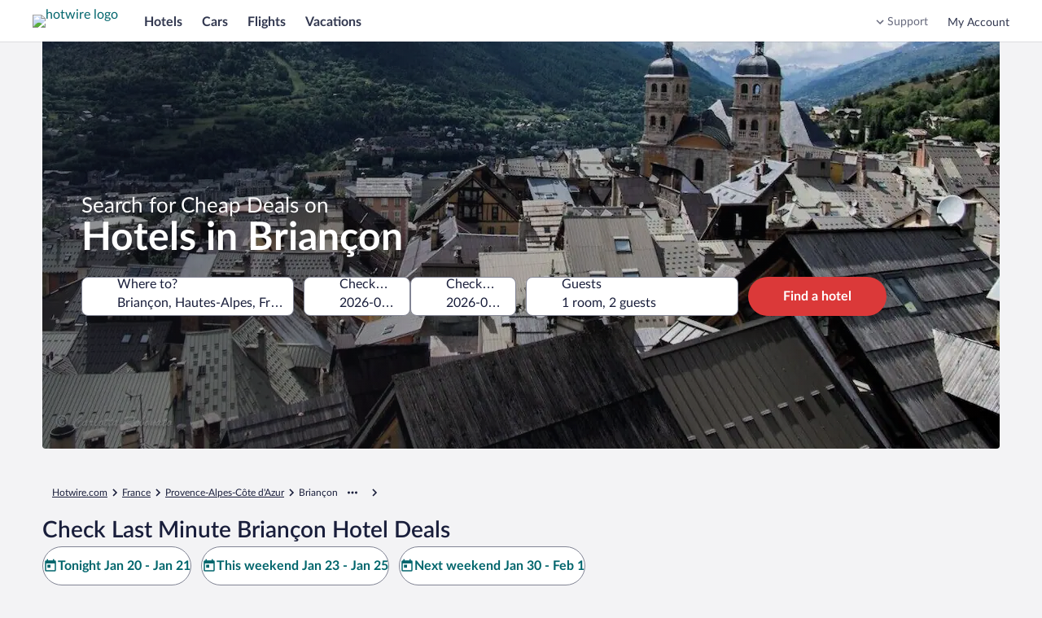

--- FILE ---
content_type: text/html; charset=utf-8
request_url: https://www.hotwire.com/Briancon-Hotels.d4759.Travel-Guide-Hotels
body_size: 44148
content:
<!DOCTYPE html><html data-language="en_US" dir="ltr" lang="en"><head><link rel="preconnect" href="https://a.travel-assets.com"/><link rel="dns-prefetch" href="https://a.travel-assets.com"/><link rel="preconnect" href="https://b.travel-assets.com"/><link rel="dns-prefetch" href="https://b.travel-assets.com"/><link rel="preconnect" href="https://c.travel-assets.com"/><link rel="dns-prefetch" href="https://c.travel-assets.com"/><link rel="preload" href="https://ak-secure.hotwirestatic.com/y/static/images/core/fonts/lato-latest/Lato-Regular.woff2" as="font" type="font/woff2" crossorigin=""/><link rel="preload" href="https://ak-secure.hotwirestatic.com/y/static/images/core/fonts/lato-latest/Lato-Semibold.woff2" as="font" type="font/woff2" crossorigin=""/><link rel="preload" href="https://ak-secure.hotwirestatic.com/y/static/images/core/fonts/lato-latest/Lato-Bold.woff2" as="font" type="font/woff2" crossorigin=""/><link rel="preload" href="https://c.travel-assets.com/blossom-flex-ui/mobx.9c0c08c7a56c9982b874.js" as="script"/><link rel="preload" href="https://c.travel-assets.com/blossom-flex-ui/egds.3f7f421d1eb8853c6e2a.js" as="script"/><link rel="preload" href="https://c.travel-assets.com/blossom-flex-ui/shared~TravelersField.24f1c3ffcbe441578b0a.js" as="script"/><link rel="preload" href="https://c.travel-assets.com/blossom-flex-ui/core.e2feee1e757654b55743.js" as="script"/><link rel="preload" href="https://c.travel-assets.com/blossom-flex-ui/bernie.522154de94c66c22c057.js" as="script"/><link rel="preload" href="https://c.travel-assets.com/blossom-flex-ui/app-store-wizard-state.5d64ef3792a542f2ebde.js" as="script"/><link rel="preload" href="https://c.travel-assets.com/blossom-flex-ui/graphql.e2806772720758296a70.js" as="script"/><link rel="preload" href="https://c.travel-assets.com/blossom-flex-ui/global-components.662ee4af2da7b322b012.js" as="script"/><link rel="preload" href="https://c.travel-assets.com/blossom-flex-ui/pap.f27c1c7891418710f2b8.js" as="script"/><link rel="preload" href="https://c.travel-assets.com/blossom-flex-ui/vendor.a5ee562aae19b1e0ff63.js" as="script"/><link rel="preload" href="https://c.travel-assets.com/blossom-flex-ui/app.88c1c08feb47b6e6904c.js" as="script"/><link rel="preload" href="https://c.travel-assets.com/blossom-flex-ui/shared-ui-retail-trips-providers.2b103ba38e8f66a44c4e.js" as="script"/><link rel="preload" href="https://c.travel-assets.com/blossom-flex-ui/shared-ui-lodging-fragments.0f4a4525ad4af697d819.js" as="script"/><link rel="preload" href="https://c.travel-assets.com/blossom-flex-ui/shared-ui-lodging-property-details.9f66caef36a4ad04683a.js" as="script"/><link rel="preload" href="https://c.travel-assets.com/blossom-flex-ui/shared-ui-retail-product-fragments.4eeb28c6e9cd9761f7cf.js" as="script"/><link rel="preload" href="https://c.travel-assets.com/blossom-flex-ui/shared-ui-customer-notifications.ac5d06c9eb31dfbd76a5.js" as="script"/><link rel="preload" href="https://c.travel-assets.com/blossom-flex-ui/shared-ui-trips-save-item.18b624544826d9788255.js" as="script"/><link rel="preload" href="https://c.travel-assets.com/blossom-flex-ui/shared-ui-retail-affiliates-stripe.79f75e067eafd22edcb5.js" as="script"/><link rel="preload" href="https://c.travel-assets.com/blossom-flex-ui/shared-ui-retail-product-review-details.1aab31df563aec030e56.js" as="script"/><link rel="preload" href="https://c.travel-assets.com/blossom-flex-ui/shared-ui-retail-multi-item-fragments.b899b2588921369c8786.js" as="script"/><link rel="preload" href="https://c.travel-assets.com/blossom-flex-ui/shared-ui-retail-product-location-section.fd32dbeef67b39962cd2.js" as="script"/><link rel="preload" href="https://c.travel-assets.com/blossom-flex-ui/shared-ui-retail-dynamic-map.ad5ad50c3bd7102c3481.js" as="script"/><link rel="preload" href="https://c.travel-assets.com/blossom-flex-ui/shared-ui-lodging-property-search.e32cd12fb643995f0976.js" as="script"/><link rel="preload" href="https://c.travel-assets.com/blossom-flex-ui/shared-ui-retail-product-random-access-one.a583728a0d93696d712e.js" as="script"/><link rel="preload" href="https://c.travel-assets.com/blossom-flex-ui/shared-ui-global-navigation-header.cb6cfad020d5d62710fc.js" as="script"/><link rel="preload" href="https://c.travel-assets.com/blossom-flex-ui/shared-ui-retail-customer-direct-feedback.00d007bda41a5eccfaad.js" as="script"/><link rel="preload" href="https://c.travel-assets.com/blossom-flex-ui/shared-ui-shopping-search-criteria-providers.946a89f36bdbf5bca3d1.js" as="script"/><link rel="preload" href="https://c.travel-assets.com/blossom-flex-ui/shared-ui-retail-loyalty-dialog-with-trigger-fragments.582b0045cc668f1a5f27.js" as="script"/><link rel="preload" href="https://c.travel-assets.com/blossom-flex-ui/shared-ui-retail-social-share-social-share-button.dfe6591fe451c52ee0d1.js" as="script"/><link rel="preload" href="https://c.travel-assets.com/blossom-flex-ui/shared-ui-retail-loyalty-account-summary.da05fee93ce9b7001fff.js" as="script"/><link rel="preload" href="https://c.travel-assets.com/blossom-flex-ui/shared-ui-retail-communication-center-preview-menu.8ea5af93daed2e999db1.js" as="script"/><link rel="preload" href="https://c.travel-assets.com/blossom-flex-ui/shared-ui-retail-product-rating-summary.40397842fe98c7f5a626.js" as="script"/><link rel="preload" href="https://c.travel-assets.com/blossom-flex-ui/eg-distances.09f4125ec03f68f2e58f.js" as="script"/><link rel="preload" href="https://c.travel-assets.com/blossom-flex-ui/shared-ui-retail-shopping-banner.6f90e9e0818281223810.js" as="script"/><link rel="preload" href="https://c.travel-assets.com/blossom-flex-ui/shared-ui-global-navigation-footer.cb709f1be9fa793605c4.js" as="script"/><link rel="preload" href="https://c.travel-assets.com/blossom-flex-ui/shared-ui-retail-shopping-tools-action-providers.01c760a384e31366af9e.js" as="script"/><link rel="preload" href="https://c.travel-assets.com/blossom-flex-ui/shared-ui-multi-item-operations-providers.9eef48c06bac7130d714.js" as="script"/><link rel="preload" href="https://c.travel-assets.com/blossom-flex-ui/uitk.14ae290acaf9f3b9c21b.js" as="script"/><link rel="preload" href="https://c.travel-assets.com/blossom-flex-ui/eg-maps.65cf096899b25afad489.js" as="script"/><link rel="preload" href="https://c.travel-assets.com/blossom-flex-ui/25932.0b9de727764842e611de.js" as="script"/><link rel="preload" href="https://c.travel-assets.com/blossom-flex-ui/14176.8519d588d76681de40a2.js" as="script"/><link rel="preload" href="https://c.travel-assets.com/blossom-flex-ui/4262.590e105a6198b81b6d9b.js" as="script"/><link rel="preload" href="https://c.travel-assets.com/blossom-flex-ui/84701.19e803a6e59d2a0b2e23.js" as="script"/><link rel="preload" href="https://c.travel-assets.com/blossom-flex-ui/41614.bce8137544e0072e4cf2.js" as="script"/><link rel="preload" href="https://c.travel-assets.com/blossom-flex-ui/app-shared.e9482fcc2ac0e0e29d73.js" as="script"/><link rel="preload" href="https://c.travel-assets.com/blossom-flex-ui/blossom-FlexPage.b74b3a4c4051cfb3ba32.js" as="script"/><link rel="preload" href="https://c.travel-assets.com/blossom-flex-ui/l10nBundle/en_US.86b5c2602623cbf0f05f.js" as="script"/><meta charSet="utf-8"/><meta http-equiv="x-ua-compatible" content="IE=edge,chrome=1"/><meta name="viewport" content="width=device-width, initial-scale=1.0"/><meta name="apple-mobile-web-app-capable" content="yes"/><meta name="mobile-web-app-capable" content="yes"/><meta name="theme-color" content="#000000"/><link type="image/x-icon" href="/favicon.ico" sizes="16x16 32x32" rel="shortcut icon"/><link type="image/x-icon" href="/favicon.ico" sizes="16x16 32x32" rel="icon"/><link rel="apple-touch-icon" href="/favicon.ico"/><style>:root {--color__accent__1: #216BDE;--color__accent__2: #038489;--color__accent__1__500: #038489;--avatar__corner_radius: 2500rem;--avatar__border_color: #CACCD2;--avatar__border_width: 1px;--avatar__standard__background_color: #4D5167;--avatar__standard__text_color: #FFFFFF;--avatar__standard__icon__fill_color: #FFFFFF;--avatar__small__sizing: 1.5rem;--avatar__small__icon__sizing: 1rem;--avatar__small__font_size: 0.75rem;--avatar__small__font_weight: 700;--avatar__small__font_line_height: 1rem;--avatar__medium__sizing: 2.25rem;--avatar__medium__icon__sizing: 1.125rem;--avatar__medium__font_size: 0.75rem;--avatar__medium__font_weight: 700;--avatar__medium__font_line_height: 1rem;--avatar__large__sizing: 3rem;--avatar__large__icon__sizing: 1.5rem;--avatar__large__font_size: 1rem;--avatar__large__font_weight: 700;--avatar__large__font_line_height: 1.25rem;--avatar__extra_large__sizing: 4rem;--avatar__extra_large__icon__sizing: 2rem;--avatar__extra_large__font_size: 1.25rem;--avatar__extra_large__font_weight: 700;--avatar__extra_large__font_line_height: 1.5rem;--avatar__missing__fill__url: url([data-uri]);--avatar__group__small_item__sizing_width: 1rem;--avatar__group__medium_item__sizing_width: 1.5rem;--avatar__group__large_item__sizing_width: 2rem;--action_list_item__separator__border_color: #CACCD2;--action_list_item__separator__border_width: 1px;--card__corner_radius: 1rem;--action_list_item__container__icon__sizing: 1.5rem;--action_list_item__container__spacing_between: 0.75rem;--action_list_item__touch_target__sizing: 3rem;--action_list_item__focus__border_color: #038489;--action_list_item__focus__border_width: 2px;--action_list_item__disabled__opacity: 0.36;--action_list_item__content__spacing_inner_vert: 0.75rem;--action_list_item__content__standard__spacing_inner_horiz: 0.75rem;--action_list_item__content__relaxed__spacing_inner_horiz: 1.5rem;--action_list_item__active__background_color: #ECF9F9;--action_list_item__hover__background_color: #ECF9F9;--action_list_item__container__icon__fill_color: #31374F;--badge__corner_radius: 0.25rem;--badge__text__spacing_inner_left: 0.25rem;--badge__text__font_weight: 700;--badge__spacing_inner_horiz: 0.5rem;--sizing__0x__quarter: 1px;--border_color__muted: #CACCD2;--badge__small__font_size: 0.688rem;--badge__small__sizing: 1rem;--badge__large__font_size: 0.75rem;--badge__large__sizing: 1.5rem;--badge__program__trip_savings__background_color: #DB3939;--badge__program__trip_savings__text_color: #FFFFFF;--badge__program__deal__background_color: #DB3939;--badge__program__deal__text_color: #FFFFFF;--badge__program__member__background_color: #DB3939;--badge__program__member__text_color: #FFFFFF;--badge__notification__background_color: #A7183C;--badge__notification__text_color: #FFFFFF;--badge__saved__background_color: #E61E43;--badge__saved__text_color: #FFFFFF;--badge__program__vip__background_color: #191E3B;--badge__program__vip__text_color: #FFFFFF;--badge__loyalty__extra_high_tier__background_color: #191E3B;--badge__loyalty__extra_high_tier__text_color: #FFFFFF;--badge__loyalty__high_tier__background_color: #676A7D;--badge__loyalty__high_tier__text_color: #FFFFFF;--badge__loyalty__middle_tier__background_color: #676A7D;--badge__loyalty__middle_tier__text_color: #FFFFFF;--badge__loyalty__low_tier__background_color: #4D086C;--badge__loyalty__low_tier__text_color: #FFFFFF;--badge__sponsored__background_color: #FFFFFF;--badge__sponsored__text_color: #191E3B;--badge__viewed__background_color: #FFFFFF;--badge__viewed__text_color: #191E3B;--badge__family_friendly__background_color: #DFE0E4;--badge__family_friendly__text_color: #191E3B;--badge__program__supplier_promo__background_color: #FFFFFF;--badge__program__supplier_promo__text_color: #038489;--badge__notification_1__background_color: #DB3939;--badge__notification_1__border_width: 1px;--badge__notification_1__border_color: #FFFFFF;--badge__notification_1__text_color: #FFFFFF;--badge__notification_1__font_size: 0.688rem;--badge__notification_1__font_leading: 0.875rem;--badge__notification__spacing_inner_vert: 2px;--badge__notification__spacing_inner_horiz: 0.25rem;--badge__notification_2__background_color: #FFFFFF;--badge__notification_2__text_color: #191E3B;--badge__notification_2__font_size: 0.688rem;--badge__notification_2__font_leading: 0.875rem;--badge__notification_dot__background_color: #E61E43;--badge__notification_dot__sizing: 0.375rem;--sizing__2x: 0.5rem;--badge__large__content__spacing_between: 0.25rem;--badge__small__font_weight: 500;--badge__small__font_line_height: 0.875rem;--badge__small__sizing_height: 1rem;--badge__large__font_weight: 500;--badge__large__font_line_height: 1rem;--badge__large__sizing_height: 1.5rem;--spacing__0x__half: 2px;--badge__small__spacing_inner_horiz: 0.25rem;--spacing__1x: 0.25rem;--badge__large__spacing_inner_horiz: 0.5rem;--badge__large__icon_only__sizing: 1.5rem;--badge__icon_only__corner_radius: 2500rem;--font__weight__500: 500;--badge__utility_standard__background_color: #DFE0E4;--badge__utility_standard__text_color: #191E3B;--badge__utility_standard__icon__fill_color: #31374F;--badge__utility_emphasis__background_color: #101010;--badge__utility_emphasis__text_color: #FFFFFF;--badge__utility_emphasis__icon__fill_color: #FFFFFF;--badge__info__background_color: #818494;--badge__info__text_color: #FFFFFF;--badge__info__icon__fill_color: #FFFFFF;--badge__featured__background_color: #F5A5A5;--badge__featured__text_color: #191E3B;--badge__featured__icon__fill_color: #31374F;--badge__brand__background_color: #DB3939;--badge__brand__text_color: #FFFFFF;--badge__brand__icon__fill_color: #FFFFFF;--badge__warning__background_color: #A7183C;--badge__warning__text_color: #FFFFFF;--badge__warning__icon__fill_color: #FFFFFF;--badge__positive__background_color: #227950;--badge__positive__text_color: #FFFFFF;--badge__positive__icon__fill_color: #FFFFFF;--badge__loyalty__low_tier__icon__fill_color: #FFFFFF;--badge__loyalty__middle_tier__icon__fill_color: #FFFFFF;--badge__loyalty__high_tier__icon__fill_color: #FFFFFF;--badge__loyalty__extra_high_tier__icon__fill_color: #FFFFFF;--badge__global_loyalty__standard__background_color: #191E3B;--badge__global_loyalty__standard__text_color: #FFFFFF;--badge__global_loyalty__standard__icon__fill_color: #FFFFFF;--badge__global_loyalty__low_tier__background_color: #4D5167;--badge__global_loyalty__low_tier__text_color: #FFFFFF;--badge__global_loyalty__low_tier__icon__fill_color: #FFFFFF;--badge__global_loyalty__middle_tier__background_color: #676A7D;--badge__global_loyalty__middle_tier__text_color: #FFFFFF;--badge__global_loyalty__middle_tier__icon__fill_color: #FFFFFF;--badge__global_loyalty__high_tier__background_color: #CACCD2;--badge__global_loyalty__high_tier__text_color: #191E3B;--badge__global_loyalty__high_tier__icon__fill_color: #191E3B;--badge__global_loyalty__extra_high_tier__background_color: #CACCD2;--badge__global_loyalty__extra_high_tier__text_color: #191E3B;--badge__global_loyalty__extra_high_tier__icon__fill_color: #191E3B;--badge__program__vip__icon__fill_color: #FFFFFF;--badge__program__deal__icon__fill_color: #FFFFFF;--badge__program__member__icon__fill_color: #FFFFFF;--badge__program__trip_savings__icon__fill_color: #FFFFFF;--badge__program__supplier_promo__icon__fill_color: #038489;--badge__program__virtual_market_coach__background_color: #A90808;--badge__program__virtual_market_coach__text_color: #FFFFFF;--badge__notification__dot__sizing: 0.5rem;--badge__notification__count__sizing_height: 1rem;--spacing__4x: 1rem;--badge__notification__count__font: [object Object];--badge__notification__count__font_size: 0.688rem;--badge__notification__count__font_weight: 500;--badge__notification__count__font_line_height: 0.875rem;--badge__notification__unread__background_color: #DB3939;--badge__notification__count__unread__text_color: #FFFFFF;--badge__notification__activity__background_color: #A7183C;--badge__notification__count__activity__text_color: #FFFFFF;--badge__notification__action__background_color: #DB3939;--badge__notification__count__action__text_color: #FFFFFF;--badge__notification__default__background_color: #4D5167;--badge__notification__count__default__text_color: #FFFFFF;--badge__notification__inverse__background_color: #FFFFFF;--badge__notification__count__inverse__text_color: #191E3B;--banner__heading__text_color: #FFFFFF;--banner__description__text_color: #FFFFFF;--banner__link__text_color: #FFFFFF;--banner__icon__fill_color: #FFFFFF;--banner__corner_radius: 1rem;--banner__standard__spacing_inner: 0.75rem;--banner__critical__background_color: #4D5167;--banner__error__background_color: #A7183C;--banner__full_width__max__sizing_width: 78rem;--banner__link__default__text_decoration: underline;--banner__link__hover__text_decoration: underline;--banner__link__active__text_decoration: underline;--sizing__0x: 0px;--breadcrumb__link_crumb__default__text_color: #676A7D;--breadcrumb__crumb__font_size: 0.75rem;--breadcrumb__crumb__font_weight: 400;--breadcrumb__crumb__font_line_height: 1rem;--breadcrumb__link_crumb__hover__text_color: #676A7D;--breadcrumb__link_crumb__hover__text_decoration: underline;--breadcrumb__link_crumb__active__text_color: #676A7D;--breadcrumb__link_crumb__active__text_decoration: underline;--breadcrumb__current_crumb__text_color: #191E3B;--breadcrumb__child_crumbs__text_color: #191E3B;--breadcrumb__parent_crumbs__text_color: #676A7D;--button__icon_only__corner_radius: 2500rem;--button__label__font_weight: 700;--button__secondary__active__border_color: #C21E1E;--button__secondary__hover__background_color: #FFFFFF;--button__secondary__hover__text_color: #C21E1E;--button__secondary__hover__icon__fill_color: #C21E1E;--button__secondary__inverse__hover__background_color: rgba(255, 255, 255, 0.15);--button__secondary__inverse__hover__text_color: #FFFFFF;--button__secondary__inverse__hover__icon__fill_color: #FFFFFF;--button__secondary__inverse__active__border_color: #FFFFFF;--button__tertiary__hover__background_color: #ECF9F9;--button__tertiary__hover__text_color: #00656C;--button__tertiary__hover__icon__fill_color: #00656C;--button__tertiary__inverse__hover__background_color: rgba(255, 255, 255, 0.15);--button__tertiary__inverse__hover__text_color: #FFFFFF;--button__tertiary__inverse__hover__icon__fill_color: #FFFFFF;--button__floating_action__hover__background_color: #FFFFFF;--button__floating_action__hover__icon__fill_color: #DB3939;--button__floating__hover__background_color: #FFFFFF;--button__floating__hover__text_color: #DB3939;--button__floating__hover__icon__fill_color: #DB3939;--button__paging__hover__background_color: #FFFFFF;--button__paging__hover__icon__fill_color: #DB3939;--button__paging__overlay__hover__background_color: rgba(16, 16, 16, 0.72);--button__paging__overlay__hover__icon__fill_color: #FFFFFF;--button__overlay__hover__background_color: rgba(16, 16, 16, 0.72);--button__overlay__hover__text_color: #FFFFFF;--button__overlay__hover__icon__fill_color: #FFFFFF;--sizing__0x__half: 2px;--button__disabled__opacity: 0.36;--button__small__spacing_inner_vert: 0.25rem;--button__small__spacing_inner_horiz: 0.75rem;--button__small__label__font_size: 0.75rem;--button__small__label__font_line_height: 1rem;--button__small__sizing_height: 2rem;--button__small__icon__sizing: 1rem;--button__small__content__spacing_between: 0.25rem;--button__icon_only__small__sizing: 2rem;--button__icon_only__small__icon__sizing: 1rem;--button__medium__spacing_inner_vert: 0.25rem;--button__medium__spacing_inner_horiz: 1rem;--button__medium__label__font_size: 1rem;--button__medium__label__font_line_height: 1.25rem;--button__medium__sizing_height: 2.25rem;--button__medium__icon__sizing: 1.125rem;--button__medium__content__spacing_between: 0.5rem;--button__icon_only__medium__sizing: 2.25rem;--button__icon_only__medium__icon__sizing: 1.125rem;--button__large__spacing_inner_vert: 0.25rem;--button__large__spacing_inner_horiz: 1rem;--button__large__label__font_size: 1rem;--button__large__label__font_line_height: 1.25rem;--button__large__sizing_height: 3rem;--button__large__icon__sizing: 1.125rem;--button__large__content__spacing_between: 0.5rem;--button__icon_only__large__sizing: 3rem;--button__icon_only__large__icon__sizing: 1.5rem;--spacing__2x: 0.5rem;--button__primary__default__background_color: #DB3939;--button__primary__default__text_color: #FFFFFF;--button__corner_radius: 2500rem;--button__primary__hover__background_color: #C21E1E;--button__primary__active__background_color: #C21E1E;--button__primary__inverse__default__background_color: #FFFFFF;--button__primary__inverse__default__text_color: #DB3939;--button__primary__inverse__hover__background_color: #FFFFFF;--button__primary__inverse__hover__text_color: #C21E1E;--button__primary__inverse__active__background_color: #FFFFFF;--button__primary__inverse__active__text_color: #C21E1E;--button__floating__elevation: 0px 2px 0.75rem rgba(16, 16, 16, 0.08);--button__secondary__default__border_color: #DB3939;--button__secondary__border_width: 1px;--button__secondary__default__background_color: #FFFFFF;--button__secondary__default__text_color: #DB3939;--button__secondary__default__icon__fill_color: #DB3939;--global_navigation__button__secondary__default__background_color: #FFFFFF;--global_navigation__button__secondary__default__border_color: #DB3939;--global_navigation__button__secondary__default__text_color: #DB3939;--global_navigation__button__secondary__default__icon__fill_color: #DB3939;--global_navigation__button__secondary__hover__background_color: #FFFFFF;--global_navigation__button__secondary__hover__border_color: #C21E1E;--global_navigation__button__secondary__hover__text_color: #C21E1E;--global_navigation__button__secondary__hover__icon__fill_color: #C21E1E;--button__secondary__active__background_color: #FFF5F5;--button__secondary__active__text_color: #C21E1E;--button__secondary__active__icon__fill_color: #C21E1E;--global_navigation__button__secondary__active__background_color: #FFF5F5;--global_navigation__button__secondary__active__border_color: #DB3939;--global_navigation__button__secondary__active__text_color: #C21E1E;--global_navigation__button__secondary__active__icon__fill_color: #C21E1E;--button__secondary__inverse__default__background_color: rgba(255, 255, 255, 0);--button__secondary__inverse__default__text_color: #FFFFFF;--button__secondary__inverse__default__icon__fill_color: #FFFFFF;--button__secondary__inverse__default__border_color: #FFFFFF;--button__secondary__inverse__active__background_color: rgba(255, 255, 255, 0.25);--button__secondary__inverse__active__text_color: #FFFFFF;--button__secondary__inverse__active__icon__fill_color: #FFFFFF;--button__tertiary__default__background_color: rgba(255, 255, 255, 0);--button__tertiary__default__text_color: #038489;--button__tertiary__default__icon__fill_color: #038489;--button__tertiary__corner_radius: 2500rem;--global_navigation__button__tertiary__default__background_color: rgba(255, 255, 255, 0);--global_navigation__button__tertiary__default__border_color: #999CA8;--global_navigation__button__tertiary__default__text_color: #31374F;--global_navigation__button__tertiary__default__icon__fill_color: #31374F;--global_navigation__button__tertiary__corner_radius: 2500rem;--global_navigation__button__tertiary__font_weight: 700;--global_navigation__button__tertiary__small__label__font_size: 0.75rem;--global_navigation__button__tertiary__small__label__font_line_height: 1rem;--global_navigation__button__tertiary__medium__label__font_size: 0.875rem;--global_navigation__button__tertiary__medium__label__font_line_height: 1.125rem;--global_navigation__button__tertiary__large__label__font_size: 1rem;--global_navigation__button__tertiary__large__label__font_line_height: 1.25rem;--global_navigation__button__tertiary__hover__background_color: rgba(255, 255, 255, 0);--global_navigation__button__tertiary__hover__text_color: #31374F;--global_navigation__button__tertiary__hover__icon__fill_color: #31374F;--button__tertiary__active__background_color: #ECF9F9;--button__tertiary__active__text_color: #00656C;--button__tertiary__active__icon__fill_color: #00656C;--global_navigation__button__tertiary__active__background_color: rgba(255, 255, 255, 0);--global_navigation__button__tertiary__active__border_color: #999CA8;--global_navigation__button__tertiary__active__text_color: #DB3939;--global_navigation__button__tertiary__active__icon__fill_color: #DB3939;--button__tertiary__inverse__default__background_color: rgba(255, 255, 255, 0);--button__tertiary__inverse__default__text_color: #FFFFFF;--button__tertiary__inverse__default__icon__fill_color: #FFFFFF;--global_navigation__button__tertiary__inverse__default__background_color: rgba(255, 255, 255, 0);--global_navigation__button__tertiary__inverse__default__text_color: #FFFFFF;--global_navigation__button__tertiary__inverse__default__icon__fill_color: #FFFFFF;--global_navigation__button__tertiary__inverse__hover__background_color: rgba(255, 255, 255, 0);--global_navigation__button__tertiary__inverse__hover__text_color: #FFFFFF;--global_navigation__button__tertiary__inverse__hover__icon__fill_color: #FFFFFF;--button__tertiary__inverse__active__background_color: rgba(255, 255, 255, 0.25);--button__tertiary__inverse__active__text_color: #FFFFFF;--button__tertiary__inverse__active__icon__fill_color: #FFFFFF;--global_navigation__button__tertiary__inverse__active__background_color: rgba(255, 255, 255, 0);--global_navigation__button__tertiary__inverse__active__text_color: #FFFFFF;--global_navigation__button__tertiary__inverse__active__icon__fill_color: #FFFFFF;--button__tertiary__small__spacing_inner_horiz: 0.5rem;--button__tertiary__medium__spacing_inner_horiz: 0.5rem;--button__tertiary__large__spacing_inner_horiz: 0.5rem;--button__floating__default__background_color: #FFFFFF;--button__floating__default__text_color: #DB3939;--button__floating__default__icon__fill_color: #DB3939;--button__floating__spacing_inner_vert: 0.25rem;--button__floating__spacing_inner_horiz: 1rem;--button__floating__label__font_size: 1rem;--button__floating__label__font_line_height: 1.25rem;--button__floating__sizing_height: 2.25rem;--button__floating__icon__sizing: 1.125rem;--button__floating__corner_radius: 2500rem;--button__floating__content__spacing_between: 0.5rem;--button__floating__active__background_color: #FFF5F5;--button__floating__active__text_color: #DB3939;--button__floating__active__icon__fill_color: #DB3939;--button__floating_action__default__background_color: #FFFFFF;--button__floating_action__default__icon__fill_color: #DB3939;--button__floating_action__corner_radius: 2500rem;--button__floating_action__elevation: 0px 2px 0.75rem rgba(16, 16, 16, 0.08);--button__floating_action__sizing: 3rem;--button__floating_action__icon__sizing: 1.5rem;--button__floating_action__offset_bottom: 0.75rem;--button__floating_action__offset_right: 0.75rem;--button__floating_action__active__background_color: #FFF5F5;--button__floating_action__active__icon__fill_color: #DB3939;--button__paging__default__background_color: #FFFFFF;--button__paging__default__icon__fill_color: #DB3939;--button__paging__corner_radius: 2500rem;--button__paging__border_width: 0px;--button__paging__elevation: 0px 2px 0.75rem rgba(16, 16, 16, 0.08);--button__paging__sizing: 2rem;--button__paging__icon__sizing: 1.5rem;--button__paging__active__background_color: #ECF9F9;--button__paging__active__icon__fill_color: #DB3939;--button__paging__touch_target__sizing: 3rem;--button__paging__overlay__default__background_color: rgba(16, 16, 16, 0.56);--button__paging__overlay__default__icon__fill_color: #FFFFFF;--button__paging__overlay__active__background_color: rgba(16, 16, 16, 0.92);--button__paging__overlay__active__icon__fill_color: #FFFFFF;--button__overlay__default__background_color: rgba(16, 16, 16, 0.56);--button__overlay__default__text_color: #FFFFFF;--button__overlay__default__icon__fill_color: #FFFFFF;--button__overlay__active__background_color: rgba(16, 16, 16, 0.92);--button__overlay__active__text_color: #FFFFFF;--button__overlay__active__icon__fill_color: #FFFFFF;--font__weight__400: 400;--button__primary__default__icon__fill_color: #FFFFFF;--button__primary__hover__text_color: #FFFFFF;--button__primary__hover__icon__fill_color: #FFFFFF;--button__primary__active__text_color: #FFFFFF;--button__primary__active__icon__fill_color: #FFFFFF;--button__primary_alt__default__background_color: #DB3939;--button__primary_alt__default__text_color: #FFFFFF;--button__primary_alt__default__icon__fill_color: #FFFFFF;--button__primary_alt__hover__background_color: #C21E1E;--button__primary_alt__hover__text_color: #FFFFFF;--button__primary_alt__hover__icon__fill_color: #FFFFFF;--button__primary_alt__active__background_color: #C21E1E;--button__primary_alt__active__text_color: #FFFFFF;--button__primary_alt__active__icon__fill_color: #FFFFFF;--button_toggle__unselected__border_color: #999CA8;--button_toggle__unselected__border_width: 1px;--sizing__12x: 3rem;--button_toggle__default__background_color: #FFFFFF;--button_toggle__unselected__text_color: #676A7D;--button_toggle__corner_radius: 0.5rem;--button_toggle__inline__sizing_height: 2.25rem;--button_toggle__spacing_inner_vert: 0.5rem;--button_toggle__spacing_inner_horiz: 0.5rem;--button_toggle__hover__background_color: #ECF9F9;--button_toggle__active__background_color: #ECF9F9;--button_toggle__inline__icon__sizing: 1.125rem;--button_toggle__inline__regular__font_size: 0.875rem;--button_toggle__inline__regular__font_weight: 400;--button_toggle__inline__regular__font_line_height: 1.125rem;--button_toggle__stacked__icon__sizing: 1.5rem;--button_toggle__stacked__bold__font_size: 0.688rem;--button_toggle__stacked__bold__font_weight: 700;--button_toggle__stacked__bold__font_line_height: 0.875rem;--button_toggle__stacked__regular__font_size: 0.688rem;--button_toggle__stacked__regular__font_weight: 400;--button_toggle__stacked__regular__font_line_height: 0.875rem;--button_toggle__unselected__icon__fill_color: #676A7D;--button_toggle__selected__border_color: #676A7D;--button_toggle__selected__border_width: 2px;--button_toggle__selected__icon__fill_color: #191E3B;--button_toggle__selected__text_color: #191E3B;--button_toggle__focus__border_color: #038489;--button_toggle__focus__border_width: 2px;--calendar__selection__mid_range__background_color: #ECF9F9;--text_color__standard: #191E3B;--calendar__selection__handle__background_color: #DB3939;--calendar__day__name__text_color: #676A7D;--background_color__base: #FFFFFF;--motion__duration__3: 200ms;--calendar__hover__border_color: #676A7D;--calendar__hover__border_width: 2px;--duration__standard__small: 100ms;--calendar__cell__border_color: #CACCD2;--text_color__muted: #818494;--calendar__month__name__text_color: #191E3B;--calendar__selection__handle__rounded__corner_radius: 0.5rem;--calendar__selection__handle__circle__corner_radius: 2500rem;--calendar__month__sizing_height: 3rem;--calendar__month__spacing_outer_bottom: 1rem;--calendar__layout__columns__spacing_between: 3rem;--calendar__layout__rows__spacing_between: 3rem;--calendar__month__name__font_size: 1rem;--calendar__month__name__font_weight: 700;--calendar__month__name__font_line_height: 1.25rem;--calendar__day__name__font_size: 0.875rem;--calendar__day__name__font_weight: 400;--calendar__day__name__font_line_height: 1.125rem;--calendar__day__spacing_outer_bottom: 1rem;--sizing__1x: 0.25rem;--calendar__month_table__rows__spacing_between: 2px;--sizing__1x__half: 0.375rem;--calendar__background_color: #FFFFFF;--spacing__5x: 1.25rem;--spacing__8x: 2rem;--calendar_navigation__outset__vertical__spacing_between: 1rem;--font__text_decoration__underline: underline;--background_color__action__default: #DB3939;--corner_radius__10000x: 2500rem;--text_color__action__default: #038489;--text_color__inverse: #FFFFFF;--font__weight__700: 700;--opacity__100: 1;--background_color__low_elevation: #FFFFFF;--font__size__400: 1rem;--font__line_height__400: 1.25rem;--font__size__300: 0.875rem;--font__line_height__300: 1.125rem;--day_template__availability__background_color: #CACCD2;--sizing__4x: 1rem;--spacing__0x: 0px;--sizing__6x: 1.5rem;--sizing__9x: 2.25rem;--corner_radius__0x: 0px;--calendar__day_template__event_bar__default__icon__fill_color: #676A7D;--calendar__day_template__event_bar__default__background_color: #676A7D;--calendar__day_template__event_bar__default__border_color: #676A7D;--calendar__day_template__event_bar__default__line_fill__fill_color: #999CA8;--calendar__day_template__event_bar__base__background_color: #FFFFFF;--calendar__day_template__event_bar__emphasis__icon__fill_color: #31374F;--calendar__day_template__event_bar__emphasis__background_color: #31374F;--calendar__day_template__event_bar__emphasis__border_color: #31374F;--calendar__day_template__event_bar__emphasis__line_fill__fill_color: #676A7D;--calendar__day_template__event_bar__muted__icon__fill_color: #818494;--calendar__day_template__event_bar__muted__background_color: #818494;--calendar__day_template__event_bar__muted__border_color: #818494;--calendar__day_template__event_bar__muted__line_fill__fill_color: #B1B3BD;--calendar__day_template__event_bar__positive__icon__fill_color: #227950;--calendar__day_template__event_bar__positive__background_color: #227950;--calendar__day_template__event_bar__positive__border_color: #227950;--calendar__day_template__event_bar__positive__line_fill__fill_color: #8FDE96;--calendar__day_template__event_bar__negative__icon__fill_color: #A7183C;--calendar__day_template__event_bar__negative__background_color: #A7183C;--calendar__day_template__event_bar__negative__border_color: #A7183C;--calendar__day_template__event_bar__negative__line_fill__fill_color: #FDB4BA;--calendar__day_template__event_bar__primary__icon__fill_color: #DB3939;--calendar__day_template__event_bar__primary__background_color: #DB3939;--calendar__day_template__event_bar__primary__border_color: #DB3939;--calendar__day_template__event_bar__primary__line_fill__fill_color: #89DDDF;--sizing__8x: 2rem;--corner_radius__max: 2500rem;--spacing__3x: 0.75rem;--text_color__light: #FFFFFF;--opacity__disabled: 0.36;--card__bordered__border_color: #CACCD2;--card__bordered__border_width: 1px;--card__primary__background_color: #FFFFFF;--card__secondary__background_color: #F3F3F5;--card__highlight__background_color: #F3F3F5;--card__theme_global_loyalty__standard__background_color: #191E3B;--card__theme_global_loyalty__low_tier__background_color: #31374F;--card__theme_global_loyalty__middle_tier__background_color: #676A7D;--card__theme_global_loyalty__high_tier__background_color: #676A7D;--card__theme_global_loyalty__extra_high_tier__background_color: #191E3B;--card__spacing_inner: 0.75rem;--card__standard__spacing_inner: 1rem;--card__placeholder__light__background_color: #B1B3BD;--card__placeholder__dark__background_color: #999CA8;--card__selected__border_color: #676A7D;--card__selected__border_width: 2px;--card__content_section__separator__border_color: #CACCD2;--card__content_section__separator__border_width: 1px;--card__icon__fill_color: #31374F;--card__featured__header__background_color: #DB3939;--card__featured__header__text_color: #FFFFFF;--card__featured__header__spacing_inner_vert: 0.5rem;--card__featured__header__spacing_inner_horiz: 0.75rem;--card__featured__header__standard__spacing_inner_vert: 0.75rem;--card__featured__header__standard__spacing_inner_horiz: 1rem;--card__featured__header__font_size: 0.875rem;--card__featured__header__font_weight: 700;--card__featured__header__font_line_height: 1.125rem;--card__focus__border_color: #038489;--card__focus__border_width: 2px;--card__theme_brand__dark__background_color: #191E3B;--card__theme_brand__accent__background_color: #038489;--card__theme_brand__header__text_color: #FFFFFF;--duration__exit__small: 200ms;--carousel__pagination_dots__overlay__vertical__spacing_between: 0.75rem;--carousel__pagination_dots__overlay__sizing_height: 1.5rem;--carousel__pagination_dots__overlay__sizing_width: 4.5rem;--carousel__pagination_dots__touch_target__sizing_height: 1.5rem;--carousel__pagination_dots__default__sizing: 0.375rem;--carousel__pagination_dots__overlay__default__background_color: rgba(16, 16, 16, 0.56);--carousel__pagination_dots__overlay__corner_radius: 2500rem;--carousel__pagination_dots__static_touch_target__sizing: 2.75rem;--carousel__pagination_dots__static_touch_target__vertical__spacing_between: 2px;--carousel__pagination_dots__inset__default__fill_color: #CACCD2;--carousel__pagination_dots__offset__default__fill_color: #818494;--carousel__pagination_dots__touch_target__sizing_width: 0.75rem;--carousel__pagination_dots__inset__focus__fill_color: #FFFFFF;--carousel__pagination_dots__offset__focus__fill_color: #00656C;--carousel__pagination_dots__focus__sizing: 0.5rem;--carousel__pagination_dots__inset__truncate__fill_color: #CACCD2;--carousel__pagination_dots__offset__truncate__fill_color: #818494;--carousel__pagination_dots__truncate__sizing: 0.25rem;--checkbox__label__font_size: 0.875rem;--checkbox__error__text_color: #A7183C;--checkbox__error__font_size: 0.75rem;--checkbox__error__font_leading: 1rem;--checkbox__disabled__opacity: 0.36;--checkbox__unselected__default__background_color: #FFFFFF;--checkbox__unselected__default__border_color: #999CA8;--checkbox__unselected__default__border_width: 1px;--checkbox__label__font_leading: 1.125rem;--checkbox__sizing: 1.125rem;--checkbox__icon__fill_color: #FFFFFF;--checkbox__corner_radius: 0.25rem;--checkbox__unselected__focus__border_color: #038489;--checkbox__unselected__focus__border_width: 2px;--checkbox__unselected__hover__border_color: #038489;--checkbox__unselected__hover__border_width: 1px;--checkbox__selected__default__background_color: #038489;--checkbox__selected__default__border_color: #038489;--checkbox__selected__focus__border_color: #038489;--checkbox__label__text_color: #676A7D;--checkbox__label__font_weight: 400;--checkbox__price__text_color: #676A7D;--checkbox__price__font_size: 0.875rem;--checkbox__price__font_weight: 400;--checkbox__price__font_leading: 1.125rem;--checkbox__error__spacing_outer_top: 2px;--checkbox__description__text_color: #676A7D;--checkbox__description__font_size: 0.75rem;--checkbox__description__font_weight: 400;--checkbox__description__font_leading: 1rem;--checkbox__description__spacing_outer_top: 2px;--input__required_indicator__text_color: #A7183C;--date_picker__toolbar__input__focus__border_color: #038489;--date_picker__toolbar__input__focus__border_width: 2px;--date_picker__toolbar__input__placeholder__text_color: #818494;--date_picker__toolbar__input__font_size: 1.25rem;--date_picker__toolbar__input__font_weight: 700;--date_picker__toolbar__input__font_line_height: 1.5rem;--date_picker__toolbar__filled__text_color: #191E3B;--date_picker__calendar__month__spacing_outer_vert: 0.75rem;--date_picker__calendar__month_year__text_color: #191E3B;--date_picker__calendar__month_year__sizing_height: 1.125rem;--date_picker__calendar__month_year__font_size: 0.875rem;--date_picker__calendar__month_year__font_weight: 500;--date_picker__calendar__month_year__font_line_height: 1.125rem;--date_picker__calendar__month_year__spacing_outer_bottom: 1rem;--date_picker__calendar__day_of_week__text_color: #676A7D;--date_picker__calendar__day_of_week__sizing_height: 1rem;--date_picker__calendar__day_of_week__font_size: 0.75rem;--date_picker__calendar__day_of_week__font_weight: 400;--date_picker__calendar__day_of_week__font_line_height: 1rem;--date_picker__calendar__day_of_week__spacing_outer_bottom: 0.5rem;--date_picker__footer__caption__text_color: #676A7D;--date_picker__footer__caption__font_size: 0.688rem;--date_picker__footer__caption__font_weight: 400;--date_picker__footer__caption__font_line_height: 0.875rem;--date_picker__footer__spacing_inner: 0.75rem;--date_picker__calendar__background_color: #FFFFFF;--date_picker__toolbar__icon__fill_color: #676A7D;--date_picker__calendar__day_number__selected_range__background_color: #ECF9F9;--color__neutral__white: #FFFFFF;--date_picker__calendar__day_number__text_color: #191E3B;--date_picker__calendar__day_number__font_size: 0.875rem;--date_picker__calendar__day_number__font_weight: 400;--date_picker__calendar__day_number__font_line_height: 1.125rem;--date_picker__calendar__day_subtext__font_size: 0.688rem;--date_picker__calendar__day_subtext__font_weight: 400;--date_picker__calendar__day_subtext__font_line_height: 0.875rem;--date_picker__calendar__day_subtext_positive__text_color: #227950;--date_picker__calendar__day_subtext_positive__font_weight: 700;--date_picker__calendar__day_subtext_negative__text_color: #A7183C;--date_picker__calendar__day_subtext_negative__font_weight: 700;--date_picker__calendar__day_number__filled__background_color: #038489;--date_picker__calendar__day_number__filled__text_color: #FFFFFF;--date_picker__toolbar__spacing_inner_bottom: 0.5rem;--date_picker__toolbar__spacing_inner_horiz: 1rem;--date_picker__toolbar__border_color: #CACCD2;--date_picker__toolbar__border_width: 1px;--date_picker__footer__border_color: #CACCD2;--date_picker__footer__border_width: 1px;--date_picker__calendar__day_number__selected_same_date__border_color: #038489;--date_picker__calendar__day_number__selected_same_date__border_width: 2px;--corner_radius__one: 0.25rem;--date_range_grid__cell__price__default__text_color: #191E3B;--date_range_grid__cell__price__positive__text_color: #227950;--date_range_grid__cell__price__positive__font_size: 0.875rem;--date_range_grid__cell__price__positive__font_weight: 700;--date_range_grid__cell__price__positive__font_line_height: 1.125rem;--date_range_grid__cell__price__negative__text_color: #A7183C;--date_range_grid__cell__price__search__text_color: #038489;--date_range_grid__cell__sizing_height: 2.5rem;--date_range_grid__cell__border_color: #CACCD2;--date_range_grid__cell__sizing_width: 6rem;--date_range_grid__cell__column_header__background_color: #DFE0E4;--date_range_grid__cell__date__default__text_color: #191E3B;--date_range_grid__cell__date__font_size: 0.875rem;--date_range_grid__cell__date__font_weight: 400;--date_range_grid__cell__date__font_line_height: 1.125rem;--date_range_grid__cell__date__selected__background_color: #B0EBEC;--date_range_grid__cell__price__default__background_color: #FFFFFF;--date_range_grid__cell__price__font_size: 0.875rem;--date_range_grid__cell__price__font_weight: 400;--date_range_grid__cell__price__font_line_height: 1.125rem;--date_range_grid__column_row__price__selected__background_color: #ECF9F9;--date_range_grid__cell__price__hover__background_color: #ECF9F9;--date_range_grid__cell__price__active__background_color: #ECF9F9;--date_range_grid__cell__price__focus__border_color: #038489;--date_range_grid__cell__price__selected__background_color: #038489;--date_range_grid__cell__price__selected__text_color: #FFFFFF;--date_range_grid__cell__column_header__text_color: #191E3B;--date_range_grid__cell__column_header__icon__fill_color: #31374F;--date_range_grid__cell__column_header__font_size: 0.875rem;--date_range_grid__cell__column_header__font_weight: 700;--date_range_grid__cell__column_header__font_line_height: 1.125rem;--date_selector__playback__spacing_inner_top: 0.5rem;--date_selector__playback__spacing_inner_horiz: 1rem;--sizing__180x: 45rem;--date_selector__content__spacing_inner_top: 1rem;--date_selector__content__spacing_between: 1rem;--date_selector__content__large__spacing_inner_horiz: 1rem;--sheet__standard__background_color: #FFFFFF;--sheet__shadow: 0px 2px 0.75rem rgba(16, 16, 16, 0.08);--date_selector__playback__placeholder__text_color: #818494;--date_selector__playback__font_size: 1.25rem;--date_selector__playback__font_weight: 700;--date_selector__playback__font_line_height: 1.5rem;--date_selector__playback__filled__text_color: #191E3B;--date_selector__playback__focus__border_color: #038489;--date_selector__playback__focus__border_width: 2px;--spacing__10x: 2.5rem;--dialog__background_color: #FFFFFF;--dialog__corner_radius: 1rem;--dialog__spacing_outer_horiz: 3rem;--dialog__spacing_outer_vert: 6rem;--dialog__full_screen__max__sizing_width: 36rem;--dialog__full_screen__default__background_color: #FFFFFF;--dialog__full_screen__dark__background_color: #101010;--dialog__full_screen__canvas__background_color: #F3F3F5;--dialog__full_screen__spacing_inner_vert: 1rem;--dialog__action__spacing_between: 0.75rem;--dialog__full_screen__spacing_outer_horiz: 3rem;--error_summary__background_color: #A7183C;--error_summary__corner_radius: 1rem;--error_summary__link__default__text_color: #FFFFFF;--error_summary__heading__font_size: 0.875rem;--error_summary__spacing_inner_vert: 0.75rem;--error_summary__spacing_inner_horiz: 0.75rem;--error_summary__description__text_color: #FFFFFF;--error_summary__description__font_size: 0.875rem;--error_summary__description__font_weight: 400;--error_summary__description__font_line_height: 1.125rem;--error_summary__description__spacing_outer_top: 2px;--error_summary__heading__text_color: #FFFFFF;--error_summary__heading__font_weight: 700;--error_summary__heading__font_line_height: 1.125rem;--error_summary__link__font_size: 0.875rem;--error_summary__link__font_weight: 700;--error_summary__link__font_line_height: 1.125rem;--error_summary__link__spacing_outer_top: 0.5rem;--error_summary__link__default__text_decoration: underline;--error_summary__link__hover__text_color: #FFFFFF;--error_summary__link__hover__text_decoration: underline;--error_summary__link__active__text_color: #FFFFFF;--error_summary__link__active__text_decoration: underline;--expando__peek__content__font_size: 0.875rem;--expando__peek__content__font_weight: 400;--expando__peek__content__font_leading: 1.125rem;--expando__peek__trigger__spacing_outer_vert: 0.75rem;--expando__peek__content__text_color: #676A7D;--expando__link__spacing_outer_vert: 0.75rem;--expando__list__trigger_icon__spacing_between: 0.5rem;--expando__list__trigger__spacing_outer_top: 0.75rem;--expando__list__content__spacing_outer_top: 0.75rem;--expando__list__trigger_icon__medium__sizing: 1.5rem;--expando__list__trigger_icon__fill_color: #676A7D;--view__secondary__background_color: #F3F3F5;--font_face__family_stack: Lato, -apple-system, BlinkMacSystemFont, "Segoe UI", Roboto, "Helvetica Neue", Arial, sans-serif;--link__default__text_color: #038489;--font_face__family_name: Lato;--font_face__300__woff2_with_url: url(https://ak-secure.hotwirestatic.com/y/static/images/core/fonts/lato/Lato-Light.woff2);--font_face__300__woff_with_url: url(https://ak-secure.hotwirestatic.com/y/static/images/core/fonts/lato/Lato-Light.woff);--font_face__unicode_range: U+000-0FF;--font_face__400__woff2_with_url: url(https://ak-secure.hotwirestatic.com/y/static/images/core/fonts/lato-latest/Lato-Regular.woff2);--font_face__400__woff_with_url: url(https://ak-secure.hotwirestatic.com/y/static/images/core/fonts/lato-latest/Lato-Regular.woff);--font_face__500__woff2_with_url: url(https://ak-secure.hotwirestatic.com/y/static/images/core/fonts/lato-latest/Lato-Semibold.woff2);--font_face__500__woff_with_url: url(https://ak-secure.hotwirestatic.com/y/static/images/core/fonts/lato-latest/Lato-Semibold.woff);--font_face__700__woff2_with_url: url(https://ak-secure.hotwirestatic.com/y/static/images/core/fonts/lato-latest/Lato-Bold.woff2);--font_face__700__woff_with_url: url(https://ak-secure.hotwirestatic.com/y/static/images/core/fonts/lato-latest/Lato-Bold.woff);--font_face__variant__family_name: ;--font_face__variant__300__woff2_with_url: url();--font_face__variant__300__woff_with_url: url();--font_face__variant__unicode_range: ;--font_face__variant__400__woff2_with_url: url();--font_face__variant__400__woff_with_url: url();--font_face__variant__500__woff2_with_url: url();--font_face__variant__500__woff_with_url: url();--font_face__variant__700__woff2_with_url: url();--font_face__variant__700__woff_with_url: url();--ai_local_1__primary: #191E3B;--ai_local_1__primary_variant: #4D5167;--ai_local_1__on_primary: #FFFFFF;--ai_local_1__primary_container: #B0EBEC;--ai_local_1__primary_container_variant: #ECF9F9;--ai_local_1__on_primary_container: #004D54;--ai_local_1__secondary: #191E3B;--ai_local_1__on_secondary: #FFFFFF;--ai_local_1__secondary_container: #DFE0E4;--ai_local_1__secondary_container_variant: #F3F3F5;--ai_local_1__on_secondary_container: #191E3B;--ai_local_1__tertiary: #4D5167;--ai_local_1__on_tertiary: #FFFFFF;--ai_local_1__tertiary_container: #F3F3F5;--ai_local_1__tertiary_container_variant: #F3F3F5;--ai_local_1__on_tertiary_container: #191E3B;--ai_local_1__surface: #F3F3F5;--ai_local_1__surface_low_elevation: #F3F3F5;--ai_local_1__surface_medium_elevation: #FFFFFF;--ai_local_1__surface_high_elevation: #FFFFFF;--ai_local_1__surface_container: #F3F3F5;--ai_local_1__surface_container_variant: #F3F3F5;--ai_local_1__on_surface: #191E3B;--ai_local_1__on_surface_variant: #191E3B;--ai_local_1__inverse_surface: #191E3B;--ai_local_1__inverse_on_surface: #FFFFFF;--ai_local_1__overlay: #191E3B;--ai_local_1__on_overlay: #FFFFFF;--ai_local_1__outline: #191E3B;--ai_local_1__outline_variant: #B1B3BD;--ai_local_1__outline_focus: #191E3B;--ai_local_1__critical: #6C172C;--ai_local_1__on_critical: #FFFFFF;--ai_local_1__critical_container: #FED5D8;--ai_local_1__on_critical_container: #A7183C;--ai_local_1__positive: #043F3B;--ai_local_1__on_positive: #FFFFFF;--ai_local_1__positive_container: #E6F7E9;--ai_local_1__on_positive_container: #227950;--ai_local_1__info: #818494;--ai_local_1__on_info: #FFFFFF;--ai_local_1__info_container: #DFE0E4;--ai_local_1__on_info_container: #4D5167;--ai_local_1__featured: #DB3939;--ai_local_1__on_featured: #FFFFFF;--ai_local_1__featured_container: #FECDCD;--ai_local_1__on_featured_container: #C21E1E;--ai_local_1__shadow: #101010;--ai_local_1__scrim: #101010;--ai_local_1__scrim__opacity__none: rgba(16, 16, 16, 0);--ai_local_1__scrim__opacity__xx_low: rgba(16, 16, 16, 0.11);--ai_local_1__scrim__opacity__low: rgba(16, 16, 16, 0.32);--ai_local_1__scrim__opacity__high: rgba(16, 16, 16, 0.5);--ai_local_1__surface__opacity__x_high: rgba(243, 243, 245, 0.75);--ai_local_1__secondary__opacity__xx_low: rgba(25, 30, 59, 0.16);--ai_local_1__surface__opacity__mid: rgba(243, 243, 245, 0.5);--ai_local_1__surface__opacity__none: rgba(243, 243, 245, 0);--bright_1__primary: #DB3939;--bright_1__primary_variant: #C21E1E;--bright_1__on_primary: #FFFFFF;--bright_1__primary_container: #FECDCD;--bright_1__primary_container_variant: #F3F3F5;--bright_1__on_primary_container: #A90808;--bright_1__secondary: #00656C;--bright_1__on_secondary: #FFFFFF;--bright_1__secondary_container: #B0EBEC;--bright_1__secondary_container_variant: #ECF9F9;--bright_1__on_secondary_container: #00656C;--bright_1__tertiary: #4D5167;--bright_1__on_tertiary: #FFFFFF;--bright_1__tertiary_container: #CACCD2;--bright_1__tertiary_container_variant: #F3F3F5;--bright_1__on_tertiary_container: #4D5167;--bright_1__surface: #FFFFFF;--bright_1__surface_low_elevation: #FFFFFF;--bright_1__surface_medium_elevation: #FFFFFF;--bright_1__surface_high_elevation: #FFFFFF;--bright_1__surface_container: #DFE0E4;--bright_1__surface_container_variant: #F3F3F5;--bright_1__on_surface: #191E3B;--bright_1__on_surface_variant: #676A7D;--bright_1__inverse_surface: #191E3B;--bright_1__inverse_on_surface: #FFFFFF;--bright_1__overlay: #191E3B;--bright_1__on_overlay: #FFFFFF;--bright_1__outline: #818494;--bright_1__outline_variant: #DFE0E4;--bright_1__outline_focus: #038489;--bright_1__critical: #A7183C;--bright_1__on_critical: #FFFFFF;--bright_1__critical_container: #FED5D8;--bright_1__on_critical_container: #A7183C;--bright_1__positive: #227950;--bright_1__on_positive: #FFFFFF;--bright_1__positive_container: #BEECC6;--bright_1__on_positive_container: #105D4A;--bright_1__info: #818494;--bright_1__on_info: #FFFFFF;--bright_1__info_container: #DFE0E4;--bright_1__on_info_container: #4D5167;--bright_1__featured: #F5A5A5;--bright_1__on_featured: #191E3B;--bright_1__featured_container: #FECDCD;--bright_1__on_featured_container: #A90808;--bright_1__shadow: #101010;--bright_1__scrim: #101010;--bright_1__scrim__opacity__none: rgba(16, 16, 16, 0);--bright_1__scrim__opacity__xx_low: rgba(16, 16, 16, 0.11);--bright_1__scrim__opacity__low: rgba(16, 16, 16, 0.32);--bright_1__scrim__opacity__high: rgba(16, 16, 16, 0.5);--bright_1__surface__opacity__x_high: rgba(255, 255, 255, 0.75);--bright_1__secondary__opacity__xx_low: rgba(0, 101, 108, 0.16);--bright_1__surface__opacity__mid: rgba(255, 255, 255, 0.5);--bright_1__surface__opacity__none: rgba(255, 255, 255, 0);--dark_1__primary: #DE4C4C;--dark_1__primary_variant: #EC7E7E;--dark_1__on_primary: #101010;--dark_1__primary_container: #900000;--dark_1__primary_container_variant: #191E3B;--dark_1__on_primary_container: #F5A5A5;--dark_1__secondary: #5CC7C9;--dark_1__on_secondary: #191E3B;--dark_1__secondary_container: #003D45;--dark_1__secondary_container_variant: #00363D;--dark_1__on_secondary_container: #89DDDF;--dark_1__tertiary: #CACCD2;--dark_1__on_tertiary: #191E3B;--dark_1__tertiary_container: #31374F;--dark_1__tertiary_container_variant: #191E3B;--dark_1__on_tertiary_container: #CACCD2;--dark_1__surface: #101010;--dark_1__surface_low_elevation: #101010;--dark_1__surface_medium_elevation: #191E3B;--dark_1__surface_high_elevation: #191E3B;--dark_1__surface_container: #31374F;--dark_1__surface_container_variant: #191E3B;--dark_1__on_surface: #F3F3F5;--dark_1__on_surface_variant: #B1B3BD;--dark_1__inverse_surface: #CACCD2;--dark_1__inverse_on_surface: #191E3B;--dark_1__overlay: #191E3B;--dark_1__on_overlay: #FFFFFF;--dark_1__outline: #999CA8;--dark_1__outline_variant: #31374F;--dark_1__outline_focus: #5CC7C9;--dark_1__critical: #F55669;--dark_1__on_critical: #191E3B;--dark_1__critical_container: #420E1B;--dark_1__on_critical_container: #F55669;--dark_1__positive: #57CA61;--dark_1__on_positive: #191E3B;--dark_1__positive_container: #022623;--dark_1__on_positive_container: #57CA61;--dark_1__info: #B1B3BD;--dark_1__on_info: #191E3B;--dark_1__info_container: #191E3B;--dark_1__on_info_container: #CACCD2;--dark_1__featured: #EC7E7E;--dark_1__on_featured: #191E3B;--dark_1__featured_container: #770000;--dark_1__on_featured_container: #F5A5A5;--dark_1__shadow: #101010;--dark_1__scrim: #101010;--dark_1__scrim__opacity__none: rgba(16, 16, 16, 0);--dark_1__scrim__opacity__xx_low: rgba(16, 16, 16, 0.11);--dark_1__scrim__opacity__low: rgba(16, 16, 16, 0.32);--dark_1__scrim__opacity__high: rgba(16, 16, 16, 0.5);--dark_1__surface__opacity__x_high: rgba(16, 16, 16, 0.75);--dark_1__secondary__opacity__xx_low: rgba(92, 199, 201, 0.16);--dark_1__surface__opacity__mid: rgba(16, 16, 16, 0.5);--dark_1__surface__opacity__none: rgba(16, 16, 16, 0);--dark_2__primary: #5CC7C9;--dark_2__primary_variant: #89DDDF;--dark_2__on_primary: #191E3B;--dark_2__primary_container: #003D45;--dark_2__primary_container_variant: #191E3B;--dark_2__on_primary_container: #89DDDF;--dark_2__secondary: #5CC7C9;--dark_2__on_secondary: #191E3B;--dark_2__secondary_container: #003D45;--dark_2__secondary_container_variant: #00363D;--dark_2__on_secondary_container: #89DDDF;--dark_2__tertiary: #CACCD2;--dark_2__on_tertiary: #191E3B;--dark_2__tertiary_container: #31374F;--dark_2__tertiary_container_variant: #191E3B;--dark_2__on_tertiary_container: #CACCD2;--dark_2__surface: #191E3B;--dark_2__surface_low_elevation: #191E3B;--dark_2__surface_medium_elevation: #101010;--dark_2__surface_high_elevation: #101010;--dark_2__surface_container: #31374F;--dark_2__surface_container_variant: #191E3B;--dark_2__on_surface: #F3F3F5;--dark_2__on_surface_variant: #B1B3BD;--dark_2__inverse_surface: #CACCD2;--dark_2__inverse_on_surface: #191E3B;--dark_2__overlay: #101010;--dark_2__on_overlay: #FFFFFF;--dark_2__outline: #999CA8;--dark_2__outline_variant: #31374F;--dark_2__outline_focus: #5CC7C9;--dark_2__critical: #FC8D96;--dark_2__on_critical: #191E3B;--dark_2__critical_container: #420E1B;--dark_2__on_critical_container: #FDB4BA;--dark_2__positive: #57CA61;--dark_2__on_positive: #191E3B;--dark_2__positive_container: #022623;--dark_2__on_positive_container: #8FDE96;--dark_2__info: #B1B3BD;--dark_2__on_info: #191E3B;--dark_2__info_container: #191E3B;--dark_2__on_info_container: #CACCD2;--dark_2__featured: #EC7E7E;--dark_2__on_featured: #191E3B;--dark_2__featured_container: #770000;--dark_2__on_featured_container: #F5A5A5;--dark_2__shadow: #101010;--dark_2__scrim: #101010;--dark_2__scrim__opacity__none: rgba(16, 16, 16, 0);--dark_2__scrim__opacity__xx_low: rgba(16, 16, 16, 0.11);--dark_2__scrim__opacity__low: rgba(16, 16, 16, 0.32);--dark_2__scrim__opacity__high: rgba(16, 16, 16, 0.5);--dark_2__surface__opacity__x_high: rgba(25, 30, 59, 0.75);--dark_2__secondary__opacity__xx_low: rgba(92, 199, 201, 0.16);--dark_2__surface__opacity__mid: rgba(25, 30, 59, 0.5);--dark_2__surface__opacity__none: rgba(25, 30, 59, 0);--global_loyalty_extra_high_bright__primary: #191E3B;--global_loyalty_extra_high_bright__primary_variant: #4D5167;--global_loyalty_extra_high_bright__on_primary: #FFFFFF;--global_loyalty_extra_high_bright__primary_container: #B0EBEC;--global_loyalty_extra_high_bright__primary_container_variant: #F3F3F5;--global_loyalty_extra_high_bright__on_primary_container: #004D54;--global_loyalty_extra_high_bright__secondary: #191E3B;--global_loyalty_extra_high_bright__on_secondary: #FFFFFF;--global_loyalty_extra_high_bright__secondary_container: #FFFFFF;--global_loyalty_extra_high_bright__secondary_container_variant: #ECF9F9;--global_loyalty_extra_high_bright__on_secondary_container: #191E3B;--global_loyalty_extra_high_bright__tertiary: #4D5167;--global_loyalty_extra_high_bright__on_tertiary: #FFFFFF;--global_loyalty_extra_high_bright__tertiary_container: #F3F3F5;--global_loyalty_extra_high_bright__tertiary_container_variant: #DFE0E4;--global_loyalty_extra_high_bright__on_tertiary_container: #4D5167;--global_loyalty_extra_high_bright__surface: #C3C3CF;--global_loyalty_extra_high_bright__surface_low_elevation: #C3C3CF;--global_loyalty_extra_high_bright__surface_medium_elevation: #C3C3CF;--global_loyalty_extra_high_bright__surface_high_elevation: #C3C3CF;--global_loyalty_extra_high_bright__surface_container: #F3F3F5;--global_loyalty_extra_high_bright__surface_container_variant: #DFE0E4;--global_loyalty_extra_high_bright__on_surface: #191E3B;--global_loyalty_extra_high_bright__on_surface_variant: #191E3B;--global_loyalty_extra_high_bright__inverse_surface: #101010;--global_loyalty_extra_high_bright__inverse_on_surface: #FFFFFF;--global_loyalty_extra_high_bright__overlay: #191E3B;--global_loyalty_extra_high_bright__on_overlay: #FFFFFF;--global_loyalty_extra_high_bright__outline: #191E3B;--global_loyalty_extra_high_bright__outline_variant: #191E3B;--global_loyalty_extra_high_bright__outline_focus: #00656C;--global_loyalty_extra_high_bright__critical: #6C172C;--global_loyalty_extra_high_bright__on_critical: #FFFFFF;--global_loyalty_extra_high_bright__critical_container: #FED5D8;--global_loyalty_extra_high_bright__on_critical_container: #A7183C;--global_loyalty_extra_high_bright__positive: #043F3B;--global_loyalty_extra_high_bright__on_positive: #FFFFFF;--global_loyalty_extra_high_bright__positive_container: #BEECC6;--global_loyalty_extra_high_bright__on_positive_container: #105D4A;--global_loyalty_extra_high_bright__info: #818494;--global_loyalty_extra_high_bright__on_info: #FFFFFF;--global_loyalty_extra_high_bright__info_container: #DFE0E4;--global_loyalty_extra_high_bright__on_info_container: #4D5167;--global_loyalty_extra_high_bright__featured: #DB3939;--global_loyalty_extra_high_bright__on_featured: #FFFFFF;--global_loyalty_extra_high_bright__featured_container: #FECDCD;--global_loyalty_extra_high_bright__on_featured_container: #C21E1E;--global_loyalty_extra_high_bright__shadow: #101010;--global_loyalty_extra_high_bright__scrim: #101010;--global_loyalty_extra_high_bright__scrim__opacity__none: rgba(16, 16, 16, 0);--global_loyalty_extra_high_bright__scrim__opacity__xx_low: rgba(16, 16, 16, 0.11);--global_loyalty_extra_high_bright__scrim__opacity__low: rgba(16, 16, 16, 0.32);--global_loyalty_extra_high_bright__scrim__opacity__high: rgba(16, 16, 16, 0.5);--global_loyalty_extra_high_bright__surface__opacity__x_high: rgba(195, 195, 207, 0.75);--global_loyalty_extra_high_bright__secondary__opacity__xx_low: rgba(25, 30, 59, 0.16);--global_loyalty_extra_high_bright__surface__opacity__mid: rgba(195, 195, 207, 0.5);--global_loyalty_extra_high_bright__surface__opacity__none: rgba(195, 195, 207, 0);--global_loyalty_extra_high__primary: #191E3B;--global_loyalty_extra_high__primary_variant: #4D5167;--global_loyalty_extra_high__on_primary: #FFFFFF;--global_loyalty_extra_high__primary_container: #B0EBEC;--global_loyalty_extra_high__primary_container_variant: #F3F3F5;--global_loyalty_extra_high__on_primary_container: #004D54;--global_loyalty_extra_high__secondary: #191E3B;--global_loyalty_extra_high__on_secondary: #FFFFFF;--global_loyalty_extra_high__secondary_container: #FFFFFF;--global_loyalty_extra_high__secondary_container_variant: #ECF9F9;--global_loyalty_extra_high__on_secondary_container: #191E3B;--global_loyalty_extra_high__tertiary: #4D5167;--global_loyalty_extra_high__on_tertiary: #FFFFFF;--global_loyalty_extra_high__tertiary_container: #C1C1E5;--global_loyalty_extra_high__tertiary_container_variant: #EEEEFB;--global_loyalty_extra_high__on_tertiary_container: #4D5167;--global_loyalty_extra_high__surface: #DFDFF1;--global_loyalty_extra_high__surface_low_elevation: #DFDFF1;--global_loyalty_extra_high__surface_medium_elevation: #DFDFF1;--global_loyalty_extra_high__surface_high_elevation: #DFDFF1;--global_loyalty_extra_high__surface_container: #C1C1E5;--global_loyalty_extra_high__surface_container_variant: #EEEEFB;--global_loyalty_extra_high__on_surface: #191E3B;--global_loyalty_extra_high__on_surface_variant: #191E3B;--global_loyalty_extra_high__inverse_surface: #101010;--global_loyalty_extra_high__inverse_on_surface: #FFFFFF;--global_loyalty_extra_high__overlay: #191E3B;--global_loyalty_extra_high__on_overlay: #FFFFFF;--global_loyalty_extra_high__outline: #191E3B;--global_loyalty_extra_high__outline_variant: #191E3B;--global_loyalty_extra_high__outline_focus: #00656C;--global_loyalty_extra_high__critical: #A7183C;--global_loyalty_extra_high__on_critical: #FFFFFF;--global_loyalty_extra_high__critical_container: #FED5D8;--global_loyalty_extra_high__on_critical_container: #A7183C;--global_loyalty_extra_high__positive: #105D4A;--global_loyalty_extra_high__on_positive: #FFFFFF;--global_loyalty_extra_high__positive_container: #BEECC6;--global_loyalty_extra_high__on_positive_container: #105D4A;--global_loyalty_extra_high__info: #818494;--global_loyalty_extra_high__on_info: #FFFFFF;--global_loyalty_extra_high__info_container: #DFE0E4;--global_loyalty_extra_high__on_info_container: #4D5167;--global_loyalty_extra_high__featured: #DB3939;--global_loyalty_extra_high__on_featured: #FFFFFF;--global_loyalty_extra_high__featured_container: #FECDCD;--global_loyalty_extra_high__on_featured_container: #C21E1E;--global_loyalty_extra_high__shadow: #101010;--global_loyalty_extra_high__scrim: #101010;--global_loyalty_extra_high__scrim__opacity__none: rgba(16, 16, 16, 0);--global_loyalty_extra_high__scrim__opacity__xx_low: rgba(16, 16, 16, 0.11);--global_loyalty_extra_high__scrim__opacity__low: rgba(16, 16, 16, 0.32);--global_loyalty_extra_high__scrim__opacity__high: rgba(16, 16, 16, 0.5);--global_loyalty_extra_high__surface__opacity__x_high: rgba(223, 223, 241, 0.75);--global_loyalty_extra_high__secondary__opacity__xx_low: rgba(25, 30, 59, 0.16);--global_loyalty_extra_high__surface__opacity__mid: rgba(223, 223, 241, 0.5);--global_loyalty_extra_high__surface__opacity__none: rgba(223, 223, 241, 0);--global_loyalty_high_bright__primary: #191E3B;--global_loyalty_high_bright__primary_variant: #4D5167;--global_loyalty_high_bright__on_primary: #FFFFFF;--global_loyalty_high_bright__primary_container: #B0EBEC;--global_loyalty_high_bright__primary_container_variant: #F3F3F5;--global_loyalty_high_bright__on_primary_container: #004D54;--global_loyalty_high_bright__secondary: #191E3B;--global_loyalty_high_bright__on_secondary: #FFFFFF;--global_loyalty_high_bright__secondary_container: #FFDB80;--global_loyalty_high_bright__secondary_container_variant: #FFCD4D;--global_loyalty_high_bright__on_secondary_container: #191E3B;--global_loyalty_high_bright__tertiary: #191E3B;--global_loyalty_high_bright__on_tertiary: #FFFFFF;--global_loyalty_high_bright__tertiary_container: #FFDB80;--global_loyalty_high_bright__tertiary_container_variant: #FFCD4D;--global_loyalty_high_bright__on_tertiary_container: #191E3B;--global_loyalty_high_bright__surface: #FFB800;--global_loyalty_high_bright__surface_low_elevation: #FFB800;--global_loyalty_high_bright__surface_medium_elevation: #FFB800;--global_loyalty_high_bright__surface_high_elevation: #FFB800;--global_loyalty_high_bright__surface_container: #FFDB80;--global_loyalty_high_bright__surface_container_variant: #FFCD4D;--global_loyalty_high_bright__on_surface: #191E3B;--global_loyalty_high_bright__on_surface_variant: #191E3B;--global_loyalty_high_bright__inverse_surface: #101010;--global_loyalty_high_bright__inverse_on_surface: #FFFFFF;--global_loyalty_high_bright__overlay: #191E3B;--global_loyalty_high_bright__on_overlay: #FFFFFF;--global_loyalty_high_bright__outline: #191E3B;--global_loyalty_high_bright__outline_variant: #191E3B;--global_loyalty_high_bright__outline_focus: #00656C;--global_loyalty_high_bright__critical: #6C172C;--global_loyalty_high_bright__on_critical: #FFFFFF;--global_loyalty_high_bright__critical_container: #FED5D8;--global_loyalty_high_bright__on_critical_container: #A7183C;--global_loyalty_high_bright__positive: #043F3B;--global_loyalty_high_bright__on_positive: #FFFFFF;--global_loyalty_high_bright__positive_container: #BEECC6;--global_loyalty_high_bright__on_positive_container: #105D4A;--global_loyalty_high_bright__info: #818494;--global_loyalty_high_bright__on_info: #FFFFFF;--global_loyalty_high_bright__info_container: #DFE0E4;--global_loyalty_high_bright__on_info_container: #4D5167;--global_loyalty_high_bright__featured: #DB3939;--global_loyalty_high_bright__on_featured: #FFFFFF;--global_loyalty_high_bright__featured_container: #FECDCD;--global_loyalty_high_bright__on_featured_container: #C21E1E;--global_loyalty_high_bright__shadow: #101010;--global_loyalty_high_bright__scrim: #101010;--global_loyalty_high_bright__scrim__opacity__none: rgba(16, 16, 16, 0);--global_loyalty_high_bright__scrim__opacity__xx_low: rgba(16, 16, 16, 0.11);--global_loyalty_high_bright__scrim__opacity__low: rgba(16, 16, 16, 0.32);--global_loyalty_high_bright__scrim__opacity__high: rgba(16, 16, 16, 0.5);--global_loyalty_high_bright__surface__opacity__x_high: rgba(255, 184, 0, 0.75);--global_loyalty_high_bright__secondary__opacity__xx_low: rgba(25, 30, 59, 0.16);--global_loyalty_high_bright__surface__opacity__mid: rgba(255, 184, 0, 0.5);--global_loyalty_high_bright__surface__opacity__none: rgba(255, 184, 0, 0);--global_loyalty_high__primary: #191E3B;--global_loyalty_high__primary_variant: #4D5167;--global_loyalty_high__on_primary: #FFFFFF;--global_loyalty_high__primary_container: #B0EBEC;--global_loyalty_high__primary_container_variant: #F3F3F5;--global_loyalty_high__on_primary_container: #004D54;--global_loyalty_high__secondary: #191E3B;--global_loyalty_high__on_secondary: #FFFFFF;--global_loyalty_high__secondary_container: #FFFFFF;--global_loyalty_high__secondary_container_variant: #ECF9F9;--global_loyalty_high__on_secondary_container: #191E3B;--global_loyalty_high__tertiary: #4D5167;--global_loyalty_high__on_tertiary: #FFFFFF;--global_loyalty_high__tertiary_container: #F4CE60;--global_loyalty_high__tertiary_container_variant: #F7DB8A;--global_loyalty_high__on_tertiary_container: #4D5167;--global_loyalty_high__surface: #FFEAAD;--global_loyalty_high__surface_low_elevation: #FFEAAD;--global_loyalty_high__surface_medium_elevation: #FFEAAD;--global_loyalty_high__surface_high_elevation: #FFEAAD;--global_loyalty_high__surface_container: #F4CE60;--global_loyalty_high__surface_container_variant: #F7DB8A;--global_loyalty_high__on_surface: #191E3B;--global_loyalty_high__on_surface_variant: #191E3B;--global_loyalty_high__inverse_surface: #101010;--global_loyalty_high__inverse_on_surface: #FFFFFF;--global_loyalty_high__overlay: #191E3B;--global_loyalty_high__on_overlay: #FFFFFF;--global_loyalty_high__outline: #191E3B;--global_loyalty_high__outline_variant: #191E3B;--global_loyalty_high__outline_focus: #00656C;--global_loyalty_high__critical: #A7183C;--global_loyalty_high__on_critical: #FFFFFF;--global_loyalty_high__critical_container: #FED5D8;--global_loyalty_high__on_critical_container: #A7183C;--global_loyalty_high__positive: #105D4A;--global_loyalty_high__on_positive: #FFFFFF;--global_loyalty_high__positive_container: #BEECC6;--global_loyalty_high__on_positive_container: #105D4A;--global_loyalty_high__info: #818494;--global_loyalty_high__on_info: #FFFFFF;--global_loyalty_high__info_container: #DFE0E4;--global_loyalty_high__on_info_container: #4D5167;--global_loyalty_high__featured: #DB3939;--global_loyalty_high__on_featured: #FFFFFF;--global_loyalty_high__featured_container: #FECDCD;--global_loyalty_high__on_featured_container: #C21E1E;--global_loyalty_high__shadow: #101010;--global_loyalty_high__scrim: #101010;--global_loyalty_high__scrim__opacity__none: rgba(16, 16, 16, 0);--global_loyalty_high__scrim__opacity__xx_low: rgba(16, 16, 16, 0.11);--global_loyalty_high__scrim__opacity__low: rgba(16, 16, 16, 0.32);--global_loyalty_high__scrim__opacity__high: rgba(16, 16, 16, 0.5);--global_loyalty_high__surface__opacity__x_high: rgba(255, 234, 173, 0.75);--global_loyalty_high__secondary__opacity__xx_low: rgba(25, 30, 59, 0.16);--global_loyalty_high__surface__opacity__mid: rgba(255, 234, 173, 0.5);--global_loyalty_high__surface__opacity__none: rgba(255, 234, 173, 0);--global_loyalty_low_bright__primary: #FFFFFF;--global_loyalty_low_bright__primary_variant: #A6C9F7;--global_loyalty_low_bright__on_primary: #191E3B;--global_loyalty_low_bright__primary_container: #003D45;--global_loyalty_low_bright__primary_container_variant: #191E3B;--global_loyalty_low_bright__on_primary_container: #5CC7C9;--global_loyalty_low_bright__secondary: #FFFFFF;--global_loyalty_low_bright__on_secondary: #191E3B;--global_loyalty_low_bright__secondary_container: #181F3E;--global_loyalty_low_bright__secondary_container_variant: #0E3672;--global_loyalty_low_bright__on_secondary_container: #FFFFFF;--global_loyalty_low_bright__tertiary: #CACCD2;--global_loyalty_low_bright__on_tertiary: #191E3B;--global_loyalty_low_bright__tertiary_container: #181F3E;--global_loyalty_low_bright__tertiary_container_variant: #0E3672;--global_loyalty_low_bright__on_tertiary_container: #CACCD2;--global_loyalty_low_bright__surface: #304CA2;--global_loyalty_low_bright__surface_low_elevation: #304CA2;--global_loyalty_low_bright__surface_medium_elevation: #304CA2;--global_loyalty_low_bright__surface_high_elevation: #304CA2;--global_loyalty_low_bright__surface_container: #181F3E;--global_loyalty_low_bright__surface_container_variant: #0E3672;--global_loyalty_low_bright__on_surface: #FFFFFF;--global_loyalty_low_bright__on_surface_variant: #FFFFFF;--global_loyalty_low_bright__inverse_surface: #DFE0E4;--global_loyalty_low_bright__inverse_on_surface: #191E3B;--global_loyalty_low_bright__overlay: #191E3B;--global_loyalty_low_bright__on_overlay: #FFFFFF;--global_loyalty_low_bright__outline: #FFFFFF;--global_loyalty_low_bright__outline_variant: #FFFFFF;--global_loyalty_low_bright__outline_focus: #5CC7C9;--global_loyalty_low_bright__critical: #FDB4BA;--global_loyalty_low_bright__on_critical: #191E3B;--global_loyalty_low_bright__critical_container: #420E1B;--global_loyalty_low_bright__on_critical_container: #F55669;--global_loyalty_low_bright__positive: #8FDE96;--global_loyalty_low_bright__on_positive: #191E3B;--global_loyalty_low_bright__positive_container: #022623;--global_loyalty_low_bright__on_positive_container: #57CA61;--global_loyalty_low_bright__info: #B1B3BD;--global_loyalty_low_bright__on_info: #191E3B;--global_loyalty_low_bright__info_container: #191E3B;--global_loyalty_low_bright__on_info_container: #CACCD2;--global_loyalty_low_bright__featured: #EC7E7E;--global_loyalty_low_bright__on_featured: #191E3B;--global_loyalty_low_bright__featured_container: #770000;--global_loyalty_low_bright__on_featured_container: #F5A5A5;--global_loyalty_low_bright__shadow: #101010;--global_loyalty_low_bright__scrim: #101010;--global_loyalty_low_bright__scrim__opacity__none: rgba(16, 16, 16, 0);--global_loyalty_low_bright__scrim__opacity__xx_low: rgba(16, 16, 16, 0.11);--global_loyalty_low_bright__scrim__opacity__low: rgba(16, 16, 16, 0.32);--global_loyalty_low_bright__scrim__opacity__high: rgba(16, 16, 16, 0.5);--global_loyalty_low_bright__surface__opacity__x_high: rgba(48, 76, 162, 0.75);--global_loyalty_low_bright__secondary__opacity__xx_low: rgba(255, 255, 255, 0.16);--global_loyalty_low_bright__surface__opacity__mid: rgba(48, 76, 162, 0.5);--global_loyalty_low_bright__surface__opacity__none: rgba(48, 76, 162, 0);--global_loyalty_low__primary: #191E3B;--global_loyalty_low__primary_variant: #4D5167;--global_loyalty_low__on_primary: #FFFFFF;--global_loyalty_low__primary_container: #B0EBEC;--global_loyalty_low__primary_container_variant: #F3F3F5;--global_loyalty_low__on_primary_container: #004D54;--global_loyalty_low__secondary: #191E3B;--global_loyalty_low__on_secondary: #FFFFFF;--global_loyalty_low__secondary_container: #FFFFFF;--global_loyalty_low__secondary_container_variant: #ECF9F9;--global_loyalty_low__on_secondary_container: #191E3B;--global_loyalty_low__tertiary: #4D5167;--global_loyalty_low__on_tertiary: #FFFFFF;--global_loyalty_low__tertiary_container: #B3C5F6;--global_loyalty_low__tertiary_container_variant: #ECF1FE;--global_loyalty_low__on_tertiary_container: #4D5167;--global_loyalty_low__surface: #D6E0FC;--global_loyalty_low__surface_low_elevation: #D6E0FC;--global_loyalty_low__surface_medium_elevation: #D6E0FC;--global_loyalty_low__surface_high_elevation: #D6E0FC;--global_loyalty_low__surface_container: #B3C5F6;--global_loyalty_low__surface_container_variant: #ECF1FE;--global_loyalty_low__on_surface: #191E3B;--global_loyalty_low__on_surface_variant: #191E3B;--global_loyalty_low__inverse_surface: #101010;--global_loyalty_low__inverse_on_surface: #FFFFFF;--global_loyalty_low__overlay: #191E3B;--global_loyalty_low__on_overlay: #FFFFFF;--global_loyalty_low__outline: #191E3B;--global_loyalty_low__outline_variant: #191E3B;--global_loyalty_low__outline_focus: #00656C;--global_loyalty_low__critical: #A7183C;--global_loyalty_low__on_critical: #FFFFFF;--global_loyalty_low__critical_container: #FED5D8;--global_loyalty_low__on_critical_container: #A7183C;--global_loyalty_low__positive: #105D4A;--global_loyalty_low__on_positive: #FFFFFF;--global_loyalty_low__positive_container: #BEECC6;--global_loyalty_low__on_positive_container: #105D4A;--global_loyalty_low__info: #818494;--global_loyalty_low__on_info: #FFFFFF;--global_loyalty_low__info_container: #DFE0E4;--global_loyalty_low__on_info_container: #4D5167;--global_loyalty_low__featured: #DB3939;--global_loyalty_low__on_featured: #FFFFFF;--global_loyalty_low__featured_container: #FECDCD;--global_loyalty_low__on_featured_container: #C21E1E;--global_loyalty_low__shadow: #101010;--global_loyalty_low__scrim: #101010;--global_loyalty_low__scrim__opacity__none: rgba(16, 16, 16, 0);--global_loyalty_low__scrim__opacity__xx_low: rgba(16, 16, 16, 0.11);--global_loyalty_low__scrim__opacity__low: rgba(16, 16, 16, 0.32);--global_loyalty_low__scrim__opacity__high: rgba(16, 16, 16, 0.5);--global_loyalty_low__surface__opacity__x_high: rgba(214, 224, 252, 0.75);--global_loyalty_low__secondary__opacity__xx_low: rgba(25, 30, 59, 0.16);--global_loyalty_low__surface__opacity__mid: rgba(214, 224, 252, 0.5);--global_loyalty_low__surface__opacity__none: rgba(214, 224, 252, 0);--global_loyalty_mid_bright__primary: #FFFFFF;--global_loyalty_mid_bright__primary_variant: #CACCD2;--global_loyalty_mid_bright__on_primary: #191E3B;--global_loyalty_mid_bright__primary_container: #003D45;--global_loyalty_mid_bright__primary_container_variant: #191E3B;--global_loyalty_mid_bright__on_primary_container: #5CC7C9;--global_loyalty_mid_bright__secondary: #FFFFFF;--global_loyalty_mid_bright__on_secondary: #191E3B;--global_loyalty_mid_bright__secondary_container: #191E3B;--global_loyalty_mid_bright__secondary_container_variant: #31374F;--global_loyalty_mid_bright__on_secondary_container: #FFFFFF;--global_loyalty_mid_bright__tertiary: #DFE0E4;--global_loyalty_mid_bright__on_tertiary: #191E3B;--global_loyalty_mid_bright__tertiary_container: #191E3B;--global_loyalty_mid_bright__tertiary_container_variant: #31374F;--global_loyalty_mid_bright__on_tertiary_container: #CACCD2;--global_loyalty_mid_bright__surface: #707480;--global_loyalty_mid_bright__surface_low_elevation: #707480;--global_loyalty_mid_bright__surface_medium_elevation: #707480;--global_loyalty_mid_bright__surface_high_elevation: #707480;--global_loyalty_mid_bright__surface_container: #191E3B;--global_loyalty_mid_bright__surface_container_variant: #31374F;--global_loyalty_mid_bright__on_surface: #FFFFFF;--global_loyalty_mid_bright__on_surface_variant: #FFFFFF;--global_loyalty_mid_bright__inverse_surface: #DFE0E4;--global_loyalty_mid_bright__inverse_on_surface: #191E3B;--global_loyalty_mid_bright__overlay: #191E3B;--global_loyalty_mid_bright__on_overlay: #FFFFFF;--global_loyalty_mid_bright__outline: #FFFFFF;--global_loyalty_mid_bright__outline_variant: #FFFFFF;--global_loyalty_mid_bright__outline_focus: #5CC7C9;--global_loyalty_mid_bright__critical: #FFFFFF;--global_loyalty_mid_bright__on_critical: #191E3B;--global_loyalty_mid_bright__critical_container: #420E1B;--global_loyalty_mid_bright__on_critical_container: #F55669;--global_loyalty_mid_bright__positive: #FFFFFF;--global_loyalty_mid_bright__on_positive: #191E3B;--global_loyalty_mid_bright__positive_container: #022623;--global_loyalty_mid_bright__on_positive_container: #57CA61;--global_loyalty_mid_bright__info: #B1B3BD;--global_loyalty_mid_bright__on_info: #191E3B;--global_loyalty_mid_bright__info_container: #191E3B;--global_loyalty_mid_bright__on_info_container: #CACCD2;--global_loyalty_mid_bright__featured: #EC7E7E;--global_loyalty_mid_bright__on_featured: #191E3B;--global_loyalty_mid_bright__featured_container: #770000;--global_loyalty_mid_bright__on_featured_container: #F5A5A5;--global_loyalty_mid_bright__shadow: #101010;--global_loyalty_mid_bright__scrim: #101010;--global_loyalty_mid_bright__scrim__opacity__none: rgba(16, 16, 16, 0);--global_loyalty_mid_bright__scrim__opacity__xx_low: rgba(16, 16, 16, 0.11);--global_loyalty_mid_bright__scrim__opacity__low: rgba(16, 16, 16, 0.32);--global_loyalty_mid_bright__scrim__opacity__high: rgba(16, 16, 16, 0.5);--global_loyalty_mid_bright__surface__opacity__x_high: rgba(112, 116, 128, 0.75);--global_loyalty_mid_bright__secondary__opacity__xx_low: rgba(255, 255, 255, 0.16);--global_loyalty_mid_bright__surface__opacity__mid: rgba(112, 116, 128, 0.5);--global_loyalty_mid_bright__surface__opacity__none: rgba(112, 116, 128, 0);--global_loyalty_mid__primary: #191E3B;--global_loyalty_mid__primary_variant: #4D5167;--global_loyalty_mid__on_primary: #FFFFFF;--global_loyalty_mid__primary_container: #B0EBEC;--global_loyalty_mid__primary_container_variant: #F3F3F5;--global_loyalty_mid__on_primary_container: #004D54;--global_loyalty_mid__secondary: #191E3B;--global_loyalty_mid__on_secondary: #FFFFFF;--global_loyalty_mid__secondary_container: #FFFFFF;--global_loyalty_mid__secondary_container_variant: #ECF9F9;--global_loyalty_mid__on_secondary_container: #191E3B;--global_loyalty_mid__tertiary: #4D5167;--global_loyalty_mid__on_tertiary: #FFFFFF;--global_loyalty_mid__tertiary_container: #C0C5CC;--global_loyalty_mid__tertiary_container_variant: #EFF1F3;--global_loyalty_mid__on_tertiary_container: #4D5167;--global_loyalty_mid__surface: #DCE0E6;--global_loyalty_mid__surface_low_elevation: #DCE0E6;--global_loyalty_mid__surface_medium_elevation: #DCE0E6;--global_loyalty_mid__surface_high_elevation: #DCE0E6;--global_loyalty_mid__surface_container: #C0C5CC;--global_loyalty_mid__surface_container_variant: #EFF1F3;--global_loyalty_mid__on_surface: #191E3B;--global_loyalty_mid__on_surface_variant: #191E3B;--global_loyalty_mid__inverse_surface: #101010;--global_loyalty_mid__inverse_on_surface: #FFFFFF;--global_loyalty_mid__overlay: #191E3B;--global_loyalty_mid__on_overlay: #FFFFFF;--global_loyalty_mid__outline: #191E3B;--global_loyalty_mid__outline_variant: #191E3B;--global_loyalty_mid__outline_focus: #00656C;--global_loyalty_mid__critical: #A7183C;--global_loyalty_mid__on_critical: #FFFFFF;--global_loyalty_mid__critical_container: #FED5D8;--global_loyalty_mid__on_critical_container: #A7183C;--global_loyalty_mid__positive: #105D4A;--global_loyalty_mid__on_positive: #FFFFFF;--global_loyalty_mid__positive_container: #BEECC6;--global_loyalty_mid__on_positive_container: #105D4A;--global_loyalty_mid__info: #818494;--global_loyalty_mid__on_info: #FFFFFF;--global_loyalty_mid__info_container: #DFE0E4;--global_loyalty_mid__on_info_container: #4D5167;--global_loyalty_mid__featured: #DB3939;--global_loyalty_mid__on_featured: #FFFFFF;--global_loyalty_mid__featured_container: #FECDCD;--global_loyalty_mid__on_featured_container: #C21E1E;--global_loyalty_mid__shadow: #101010;--global_loyalty_mid__scrim: #101010;--global_loyalty_mid__scrim__opacity__none: rgba(16, 16, 16, 0);--global_loyalty_mid__scrim__opacity__xx_low: rgba(16, 16, 16, 0.11);--global_loyalty_mid__scrim__opacity__low: rgba(16, 16, 16, 0.32);--global_loyalty_mid__scrim__opacity__high: rgba(16, 16, 16, 0.5);--global_loyalty_mid__surface__opacity__x_high: rgba(220, 224, 230, 0.75);--global_loyalty_mid__secondary__opacity__xx_low: rgba(25, 30, 59, 0.16);--global_loyalty_mid__surface__opacity__mid: rgba(220, 224, 230, 0.5);--global_loyalty_mid__surface__opacity__none: rgba(220, 224, 230, 0);--light_1__primary: #DB3939;--light_1__primary_variant: #C21E1E;--light_1__on_primary: #FFFFFF;--light_1__primary_container: #FECDCD;--light_1__primary_container_variant: #F3F3F5;--light_1__on_primary_container: #A90808;--light_1__secondary: #00656C;--light_1__on_secondary: #FFFFFF;--light_1__secondary_container: #B0EBEC;--light_1__secondary_container_variant: #ECF9F9;--light_1__on_secondary_container: #00656C;--light_1__tertiary: #4D5167;--light_1__on_tertiary: #FFFFFF;--light_1__tertiary_container: #CACCD2;--light_1__tertiary_container_variant: #F3F3F5;--light_1__on_tertiary_container: #4D5167;--light_1__surface: #FFFFFF;--light_1__surface_low_elevation: #FFFFFF;--light_1__surface_medium_elevation: #FFFFFF;--light_1__surface_high_elevation: #FFFFFF;--light_1__surface_container: #DFE0E4;--light_1__surface_container_variant: #F3F3F5;--light_1__on_surface: #191E3B;--light_1__on_surface_variant: #676A7D;--light_1__inverse_surface: #191E3B;--light_1__inverse_on_surface: #FFFFFF;--light_1__overlay: #191E3B;--light_1__on_overlay: #FFFFFF;--light_1__outline: #818494;--light_1__outline_variant: #DFE0E4;--light_1__outline_focus: #038489;--light_1__critical: #A7183C;--light_1__on_critical: #FFFFFF;--light_1__critical_container: #FED5D8;--light_1__on_critical_container: #A7183C;--light_1__positive: #227950;--light_1__on_positive: #FFFFFF;--light_1__positive_container: #BEECC6;--light_1__on_positive_container: #105D4A;--light_1__info: #818494;--light_1__on_info: #FFFFFF;--light_1__info_container: #DFE0E4;--light_1__on_info_container: #4D5167;--light_1__featured: #F5A5A5;--light_1__on_featured: #191E3B;--light_1__featured_container: #FECDCD;--light_1__on_featured_container: #A90808;--light_1__shadow: #101010;--light_1__scrim: #101010;--light_1__scrim__opacity__none: rgba(16, 16, 16, 0);--light_1__scrim__opacity__xx_low: rgba(16, 16, 16, 0.11);--light_1__scrim__opacity__low: rgba(16, 16, 16, 0.32);--light_1__scrim__opacity__high: rgba(16, 16, 16, 0.5);--light_1__surface__opacity__x_high: rgba(255, 255, 255, 0.75);--light_1__secondary__opacity__xx_low: rgba(0, 101, 108, 0.16);--light_1__surface__opacity__mid: rgba(255, 255, 255, 0.5);--light_1__surface__opacity__none: rgba(255, 255, 255, 0);--marketing_1__primary: #038489;--marketing_1__primary_variant: #00656C;--marketing_1__on_primary: #FFFFFF;--marketing_1__primary_container: #B0EBEC;--marketing_1__primary_container_variant: #ECF9F9;--marketing_1__on_primary_container: #00656C;--marketing_1__secondary: #038489;--marketing_1__on_secondary: #FFFFFF;--marketing_1__secondary_container: #B0EBEC;--marketing_1__secondary_container_variant: #ECF9F9;--marketing_1__on_secondary_container: #00656C;--marketing_1__tertiary: #4D5167;--marketing_1__on_tertiary: #FFFFFF;--marketing_1__tertiary_container: #CACCD2;--marketing_1__tertiary_container_variant: #F3F3F5;--marketing_1__on_tertiary_container: #4D5167;--marketing_1__surface: #FFFFFF;--marketing_1__surface_low_elevation: #FFFFFF;--marketing_1__surface_medium_elevation: #FFFFFF;--marketing_1__surface_high_elevation: #FFFFFF;--marketing_1__surface_container: #DFE0E4;--marketing_1__surface_container_variant: #F3F3F5;--marketing_1__on_surface: #191E3B;--marketing_1__on_surface_variant: #676A7D;--marketing_1__inverse_surface: #191E3B;--marketing_1__inverse_on_surface: #FFFFFF;--marketing_1__overlay: #191E3B;--marketing_1__on_overlay: #FFFFFF;--marketing_1__outline: #818494;--marketing_1__outline_variant: #DFE0E4;--marketing_1__outline_focus: #038489;--marketing_1__critical: #E61E43;--marketing_1__on_critical: #FFFFFF;--marketing_1__critical_container: #FED5D8;--marketing_1__on_critical_container: #D11544;--marketing_1__positive: #359656;--marketing_1__on_positive: #FFFFFF;--marketing_1__positive_container: #BEECC6;--marketing_1__on_positive_container: #227950;--marketing_1__info: #818494;--marketing_1__on_info: #FFFFFF;--marketing_1__info_container: #DFE0E4;--marketing_1__on_info_container: #4D5167;--marketing_1__featured: #DB3939;--marketing_1__on_featured: #FFFFFF;--marketing_1__featured_container: #FECDCD;--marketing_1__on_featured_container: #C21E1E;--marketing_1__shadow: #101010;--marketing_1__scrim: #101010;--marketing_1__scrim__opacity__none: rgba(16, 16, 16, 0);--marketing_1__scrim__opacity__xx_low: rgba(16, 16, 16, 0.11);--marketing_1__scrim__opacity__low: rgba(16, 16, 16, 0.32);--marketing_1__scrim__opacity__high: rgba(16, 16, 16, 0.5);--marketing_1__surface__opacity__x_high: rgba(255, 255, 255, 0.75);--marketing_1__secondary__opacity__xx_low: rgba(3, 132, 137, 0.16);--marketing_1__surface__opacity__mid: rgba(255, 255, 255, 0.5);--marketing_1__surface__opacity__none: rgba(255, 255, 255, 0);--marketing_2__primary: #038489;--marketing_2__primary_variant: #00656C;--marketing_2__on_primary: #FFFFFF;--marketing_2__primary_container: #B0EBEC;--marketing_2__primary_container_variant: #ECF9F9;--marketing_2__on_primary_container: #00656C;--marketing_2__secondary: #038489;--marketing_2__on_secondary: #FFFFFF;--marketing_2__secondary_container: #B0EBEC;--marketing_2__secondary_container_variant: #ECF9F9;--marketing_2__on_secondary_container: #00656C;--marketing_2__tertiary: #4D5167;--marketing_2__on_tertiary: #FFFFFF;--marketing_2__tertiary_container: #CACCD2;--marketing_2__tertiary_container_variant: #F3F3F5;--marketing_2__on_tertiary_container: #4D5167;--marketing_2__surface: #FFFFFF;--marketing_2__surface_low_elevation: #FFFFFF;--marketing_2__surface_medium_elevation: #FFFFFF;--marketing_2__surface_high_elevation: #FFFFFF;--marketing_2__surface_container: #DFE0E4;--marketing_2__surface_container_variant: #F3F3F5;--marketing_2__on_surface: #191E3B;--marketing_2__on_surface_variant: #676A7D;--marketing_2__inverse_surface: #191E3B;--marketing_2__inverse_on_surface: #FFFFFF;--marketing_2__overlay: #191E3B;--marketing_2__on_overlay: #FFFFFF;--marketing_2__outline: #818494;--marketing_2__outline_variant: #DFE0E4;--marketing_2__outline_focus: #038489;--marketing_2__critical: #E61E43;--marketing_2__on_critical: #FFFFFF;--marketing_2__critical_container: #FED5D8;--marketing_2__on_critical_container: #D11544;--marketing_2__positive: #359656;--marketing_2__on_positive: #FFFFFF;--marketing_2__positive_container: #BEECC6;--marketing_2__on_positive_container: #227950;--marketing_2__info: #818494;--marketing_2__on_info: #FFFFFF;--marketing_2__info_container: #DFE0E4;--marketing_2__on_info_container: #4D5167;--marketing_2__featured: #DB3939;--marketing_2__on_featured: #FFFFFF;--marketing_2__featured_container: #FECDCD;--marketing_2__on_featured_container: #C21E1E;--marketing_2__shadow: #101010;--marketing_2__scrim: #101010;--marketing_2__scrim__opacity__none: rgba(16, 16, 16, 0);--marketing_2__scrim__opacity__xx_low: rgba(16, 16, 16, 0.11);--marketing_2__scrim__opacity__low: rgba(16, 16, 16, 0.32);--marketing_2__scrim__opacity__high: rgba(16, 16, 16, 0.5);--marketing_2__surface__opacity__x_high: rgba(255, 255, 255, 0.75);--marketing_2__secondary__opacity__xx_low: rgba(3, 132, 137, 0.16);--marketing_2__surface__opacity__mid: rgba(255, 255, 255, 0.5);--marketing_2__surface__opacity__none: rgba(255, 255, 255, 0);--marketing_3__primary: #191E3B;--marketing_3__primary_variant: #4D5167;--marketing_3__on_primary: #FFFFFF;--marketing_3__primary_container: #B0EBEC;--marketing_3__primary_container_variant: #ECF9F9;--marketing_3__on_primary_container: #004D54;--marketing_3__secondary: #191E3B;--marketing_3__on_secondary: #FFFFFF;--marketing_3__secondary_container: #B1B3BD;--marketing_3__secondary_container_variant: #F3F3F5;--marketing_3__on_secondary_container: #191E3B;--marketing_3__tertiary: #4D5167;--marketing_3__on_tertiary: #FFFFFF;--marketing_3__tertiary_container: #F3F3F5;--marketing_3__tertiary_container_variant: #F3F3F5;--marketing_3__on_tertiary_container: #191E3B;--marketing_3__surface: #DFE0E4;--marketing_3__surface_low_elevation: #DFE0E4;--marketing_3__surface_medium_elevation: #FFFFFF;--marketing_3__surface_high_elevation: #FFFFFF;--marketing_3__surface_container: #F3F3F5;--marketing_3__surface_container_variant: #CACCD2;--marketing_3__on_surface: #191E3B;--marketing_3__on_surface_variant: #191E3B;--marketing_3__inverse_surface: #191E3B;--marketing_3__inverse_on_surface: #FFFFFF;--marketing_3__overlay: #191E3B;--marketing_3__on_overlay: #FFFFFF;--marketing_3__outline: #191E3B;--marketing_3__outline_variant: #999CA8;--marketing_3__outline_focus: #191E3B;--marketing_3__critical: #6C172C;--marketing_3__on_critical: #FFFFFF;--marketing_3__critical_container: #FFEFEF;--marketing_3__on_critical_container: #A7183C;--marketing_3__positive: #043F3B;--marketing_3__on_positive: #FFFFFF;--marketing_3__positive_container: #E6F7E9;--marketing_3__on_positive_container: #227950;--marketing_3__info: #818494;--marketing_3__on_info: #FFFFFF;--marketing_3__info_container: #DFE0E4;--marketing_3__on_info_container: #4D5167;--marketing_3__featured: #DB3939;--marketing_3__on_featured: #FFFFFF;--marketing_3__featured_container: #FECDCD;--marketing_3__on_featured_container: #C21E1E;--marketing_3__shadow: #101010;--marketing_3__scrim: #101010;--marketing_3__scrim__opacity__none: rgba(16, 16, 16, 0);--marketing_3__scrim__opacity__xx_low: rgba(16, 16, 16, 0.11);--marketing_3__scrim__opacity__low: rgba(16, 16, 16, 0.32);--marketing_3__scrim__opacity__high: rgba(16, 16, 16, 0.5);--marketing_3__surface__opacity__x_high: rgba(223, 224, 228, 0.75);--marketing_3__secondary__opacity__xx_low: rgba(25, 30, 59, 0.16);--marketing_3__surface__opacity__mid: rgba(223, 224, 228, 0.5);--marketing_3__surface__opacity__none: rgba(223, 224, 228, 0);--romie__primary: #038489;--romie__primary_variant: #00656C;--romie__on_primary: #FFFFFF;--romie__primary_container: #B0EBEC;--romie__primary_container_variant: #F3F3F5;--romie__on_primary_container: #00656C;--romie__secondary: #038489;--romie__on_secondary: #FFFFFF;--romie__secondary_container: #E3DEF1;--romie__secondary_container_variant: #F3F1F9;--romie__on_secondary_container: #00656C;--romie__tertiary: #4D5167;--romie__on_tertiary: #FFFFFF;--romie__tertiary_container: #D0C7E8;--romie__tertiary_container_variant: #F3F3F5;--romie__on_tertiary_container: #4D5167;--romie__surface: #FFFFFF;--romie__surface_low_elevation: #FFFFFF;--romie__surface_medium_elevation: #FFFFFF;--romie__surface_high_elevation: #FFFFFF;--romie__surface_container: #DFE0E4;--romie__surface_container_variant: #F3F1F9;--romie__on_surface: #191E3B;--romie__on_surface_variant: #676A7D;--romie__inverse_surface: #191E3B;--romie__inverse_on_surface: #FFFFFF;--romie__overlay: #191E3B;--romie__on_overlay: #FFFFFF;--romie__outline: #785BAF;--romie__outline_variant: #E3DEF1;--romie__outline_focus: #038489;--romie__critical: #E61E43;--romie__on_critical: #FFFFFF;--romie__critical_container: #FED5D8;--romie__on_critical_container: #D11544;--romie__positive: #359656;--romie__on_positive: #FFFFFF;--romie__positive_container: #BEECC6;--romie__on_positive_container: #227950;--romie__info: #818494;--romie__on_info: #FFFFFF;--romie__info_container: #DFE0E4;--romie__on_info_container: #4D5167;--romie__featured: #DB3939;--romie__on_featured: #FFFFFF;--romie__featured_container: #FECDCD;--romie__on_featured_container: #C21E1E;--romie__shadow: #101010;--romie__scrim: #101010;--romie__scrim__opacity__none: rgba(16, 16, 16, 0);--romie__scrim__opacity__xx_low: rgba(16, 16, 16, 0.11);--romie__scrim__opacity__low: rgba(16, 16, 16, 0.32);--romie__scrim__opacity__high: rgba(16, 16, 16, 0.5);--romie__surface__opacity__x_high: rgba(255, 255, 255, 0.75);--romie__secondary__opacity__xx_low: rgba(3, 132, 137, 0.16);--romie__surface__opacity__mid: rgba(255, 255, 255, 0.5);--romie__surface__opacity__none: rgba(255, 255, 255, 0);--standard__spacing__extra_small: 0.25rem;--standard__spacing__small: 0.5rem;--standard__spacing__medium: 1rem;--standard__spacing__large: 1.5rem;--standard__spacing__extra_large: 2rem;--standard__spacing__section_medium: 2rem;--standard__spacing__section_large: 3rem;--standard__spacing__layout_horiz_medium: 2rem;--standard__spacing__layout_vert_medium: 2rem;--standard__spacing__layout_horiz_large: 3rem;--standard__spacing__layout_vert_large: 3rem;--standard__spacing__layout_min_page_margin_small: 1.5rem;--standard__spacing__layout_min_page_margin_large: 3rem;--standard__display_font_stack: Lato, -apple-system, BlinkMacSystemFont, "Segoe UI", Roboto, "Helvetica Neue", Arial, sans-serif;--standard__display_font_weight: 400;--standard__display_medium_font_size: 1.625rem;--standard__display_medium_line_height: 1.875rem;--standard__display_medium_font_tracking: 0px;--standard__display_small_font_size: 1.75rem;--standard__display_small_line_height: 2rem;--standard__display_small_font_tracking: 0px;--standard__headline_font_stack: Lato, -apple-system, BlinkMacSystemFont, "Segoe UI", Roboto, "Helvetica Neue", Arial, sans-serif;--standard__headline_font_weight: 500;--standard__headline_extra_large_font_size: 1.625rem;--standard__headline_extra_large_line_height: 1.875rem;--standard__headline_extra_large_font_tracking: 0px;--standard__headline_large_font_size: 1.75rem;--standard__headline_large_line_height: 2rem;--standard__headline_large_font_tracking: 0px;--standard__headline_medium_font_size: 1.25rem;--standard__headline_medium_line_height: 1.5rem;--standard__headline_medium_font_tracking: 0px;--standard__headline_small_font_size: 1rem;--standard__headline_small_line_height: 1.25rem;--standard__headline_small_font_tracking: 0px;--standard__headline_overline_font_size: 0.75rem;--standard__headline_overline_line_height: 1rem;--standard__headline_overline_font_tracking: 0px;--standard__body_font_stack: Lato, -apple-system, BlinkMacSystemFont, "Segoe UI", Roboto, "Helvetica Neue", Arial, sans-serif;--standard__body_font_weight: 400;--standard__body_large_font_size: 1rem;--standard__body_large_line_height: 1.25rem;--standard__body_large_line_height_variant: 1.5rem;--standard__body_large_font_tracking: 0px;--standard__body_medium_font_size: 0.875rem;--standard__body_medium_line_height: 1.125rem;--standard__body_medium_line_height_variant: 1.25rem;--standard__body_medium_font_tracking: 0px;--standard__body_small_font_size: 0.75rem;--standard__body_small_line_height: 1rem;--standard__body_small_line_height_variant: 1rem;--standard__body_small_font_tracking: 0px;--font__weight__300: 300;--color__neutral__200: #CACCD2;--global_navigation__footer__max__sizing_width: 78rem;--global_navigation__menu__container__background_color: #FFFFFF;--global_navigation__menu__container__corner_radius: 0.5rem;--global_navigation__menu__container__elevation: 0px 0.5rem 1rem 0px rgba(49, 55, 79, 0.24);--global_navigation__menu__container__min__sizing_width: 3rem;--global_navigation__menu__container__spacing_inner_vert: 0.75rem;--global_navigation__header_nav_content__active__text_color: #676A7D;--global_navigation__menu__list_item__spacing_inner_vert: 0.75rem;--global_navigation__menu__list_item__spacing_inner_horiz: 1.5rem;--global_navigation__menu__icon_text_trigger__spacing_inner_horiz: 0.25rem;--global_navigation__menu__list_item__default__text_color: #676A7D;--global_navigation__menu__list_item__font_size: 0.875rem;--global_navigation__menu__list_item__font_weight: 400;--global_navigation__menu__list_item__font_leading: 1.125rem;--global_navigation__menu__list_item__icon__spacing_inner_horiz: 0.5rem;--global_navigation__menu__list_item__divider__fill_color: #999CA8;--global_navigation__header_nav_content__default__text_color: #676A7D;--global_navigation__menu_trigger__spacing_inner_vert: 0.75rem;--global_navigation__menu__list_item__spacing_outer_horiz: 0.5rem;--global_navigation__header_nav_button__corner_radius: 0px;--global_navigation__header_nav_content__font_weight: 700;--global_navigation__header_nav_content__hover__text_decoration: none;--global_navigation__header_nav_button__small__spacing_inner_horiz: 0.75rem;--global_navigation__header_nav_button__large__spacing_inner_horiz: 1rem;--global_navigation__header_nav_content__active__border_width: 2px;--global_navigation__header__max__sizing_width: 78rem;--global_navigation__primary_row__background_color: #FFFFFF;--global_navigation__primary_row__small__min__sizing_height: 3.5rem;--global_navigation__primary_row__default__min__sizing_height: 4.5rem;--global_navigation__secondary_row__background_color: #FFFFFF;--global_navigation__secondary_row__top__border_color: #CACCD2;--global_navigation__secondary_row__top__border_width: 0px;--global_navigation__secondary_row__small__min__sizing_height: 2.75rem;--global_navigation__secondary_row__default__min__sizing_height: 2.75rem;--header__background_color: #FFFFFF;--global_navigation__header__shadow: 0px 2px 0.75rem rgba(16, 16, 16, 0.08);--global_navigation__header_brand_logo__small__sizing_height: 1.5rem;--global_navigation__header_brand_logo__default__sizing_height: 1.5rem;--icon__m__sizing: 1.5rem;--icon__xl__sizing: 3rem;--icon__l__sizing: 2rem;--icon__s__sizing: 1.125rem;--icon__xs__sizing: 1rem;--fill_color__positive: #227950;--fill_color__negative: #A7183C;--fill_color__emphasis: #31374F;--fill_color__default: #676A7D;--fill_color__inverse: #FFFFFF;--fill_color__muted: #818494;--icon__spotlight__sizing: 3rem;--icon__spotlight__spacing_inner: 2px;--icon__spotlight__corner_radius: 2500rem;--icon__spotlight__standard__icon__fill_color: #31374F;--icon__spotlight__standard__background_color: #CACCD2;--icon__spotlight__info__icon__fill_color: #31374F;--icon__spotlight__info__background_color: #CACCD2;--icon__spotlight__positive__icon__fill_color: #227950;--icon__spotlight__positive__background_color: #8FDE96;--icon__spotlight__warning__icon__fill_color: #A7183C;--icon__spotlight__warning__background_color: #FDB4BA;--icon__spotlight__icon__sizing: 1.5rem;--image__missing__fill__url: url([data-uri]);--image__missing__background_color: #CACCD2;--image__corner_radius: 0.25rem;--input__sizing_height: 3rem;--input__floated_label__offset_top: 1rem;--input__default__placeholder__text_color: #818494;--input__text_area__sizing_height: 4.5rem;--input__text_area__floated_label__spacing_outer_top: 0.5rem;--input__floated_label__font_line_height: 1rem;--input__default__background_color: #FFFFFF;--input__default__border_color: #999CA8;--input__default__value__text_color: #191E3B;--input__default__border_width: 1px;--input__corner_radius: 0.5rem;--input__value__font_size: 1rem;--input__value__font_weight: 400;--input__value__font_line_height: 1.25rem;--input__spacing_inner_horiz: 0.75rem;--input__placeholder__font_size: 1rem;--input__placeholder__font_weight: 400;--input__focus__border_color: #038489;--input__focus__border_width: 1px;--input__focus__icon__fill_color: #676A7D;--input__default__label__text_color: #676A7D;--input__floated_label__font_size: 0.75rem;--input__floated_label__font_weight: 400;--input__label__font_line_height: 1.25rem;--input__label__font_size: 1rem;--input__label__font_weight: 400;--input__icon_trailing__offset_leading: 0.75rem;--input__icon_trailing__sizing: 1.125rem;--input__text_area__spacing_inner_vert: 0.75rem;--input__default__icon__fill_color: #676A7D;--input__icon_leading__sizing: 1.5rem;--input__icon_leading__offset_trailing: 0.5rem;--input__error__border_color: #E61E43;--input__error__border_width: 2px;--input__error__icon__fill_color: #A7183C;--input__bottom_message__spacing_outer_top: 0.25rem;--error_msg__text_color: #E61E43;--input__error_msg__font_size: 0.75rem;--input__error_msg__font_weight: 400;--input__error_msg__font_line_height: 1rem;--input__instructions__text_color: #676A7D;--input__instructions__font_size: 0.75rem;--input__instructions__font_weight: 400;--input__instructions__font_line_height: 1rem;--input__floated_label__sizing_height: 2.25rem;--input__icon_trailing__fill_color: #676A7D;--input__swapper__default__background_color: #FFFFFF;--duration__standard__large: 200ms;--easing__standard: ease;--input__swapper__corner_radius: 2500rem;--input__swapper__border_width: 1px;--input__swapper__hover__background_color: #ECF9F9;--input__swapper__active__background_color: #ECF9F9;--interactive_rating__value__font_line_height: 1rem;--interactive_rating__value__spacing_outer_top: 0.25rem;--interactive_rating__disabled__opacity: 0.36;--interactive_rating__hover__icon__fill_color: #C21E1E;--interactive_rating__touch_target__sizing: 2.75rem;--interactive_rating__spacing_between: 0px;--interactive_rating__active__icon__fill_color: #C21E1E;--interactive_rating__default__icon__fill_color: #676A7D;--interactive_rating__icon__sizing: 2rem;--interactive_rating__selected__icon__fill_color: #DB3939;--interactive_rating__range_label__text_color: #676A7D;--interactive_rating__range_label__font_size: 0.75rem;--interactive_rating__range_label__font_weight: 400;--interactive_rating__range_label__font_line_height: 1rem;--interactive_rating__value__text_color: #191E3B;--interactive_rating__value__font_size: 0.75rem;--interactive_rating__value__font_weight: 400;--interactive_rating__error_msg__text_color: #A7183C;--interactive_rating__error_msg__font_size: 0.75rem;--interactive_rating__error_msg__font_weight: 400;--interactive_rating__error_msg__font_line_height: 1rem;--interactive_rating__error_msg__spacing_outer_top: 0.25rem;--sizing__3x: 0.75rem;--sizing__4x__half: 1.125rem;--sizing__5x: 1.25rem;--sizing__11x: 2.75rem;--sizing__15x: 3.75rem;--sizing__16x: 4rem;--sizing__24x: 6rem;--sizing__72x: 18rem;--spacing__6x: 1.5rem;--spacing__12x: 3rem;--sizing__76x: 19rem;--sizing__88x: 22rem;--sizing__96x: 24rem;--sizing__104x: 26rem;--sizing__112x: 28rem;--sizing__120x: 30rem;--sizing__3x__half: 0.875rem;--sizing__7x: 1.75rem;--sizing__10x: 2.5rem;--sizing__13x: 3.25rem;--sizing__14x: 3.5rem;--sizing__17x: 4.25rem;--sizing__18x: 4.5rem;--sizing__30x: 7.5rem;--sizing__37x: 9.25rem;--sizing__38x: 9.5rem;--sizing__40x: 10rem;--sizing__48x: 12rem;--sizing__70x: 17.5rem;--sizing__312x: 78rem;--sizing__500x: 125rem;--link__font_weight: 700;--link__default__text_decoration: none;--link__hover__text_color: #00656C;--link__hover__text_decoration: underline;--link__active__text_color: #00656C;--link__active__text_decoration: underline;--link__disabled__opacity: 0.36;--link__inline__font_weight: 400;--link__inline__default__text_decoration: underline;--link__inverse__text_color: #FFFFFF;--link__inverse__default__text_decoration: underline;--link__visited__text_decoration: none;--link__inverse__icon__fill_color: #FFFFFF;--link__small__font_size: 0.75rem;--link__small__font_line_height: 1rem;--link__small__content__spacing_between: 0.25rem;--link__small__icon__sizing: 1rem;--link__medium__font_size: 0.875rem;--link__medium__font_line_height: 1.125rem;--link__medium__content__spacing_between: 0.25rem;--link__medium__icon__sizing: 1.125rem;--link__large__font_size: 1rem;--link__large__font_line_height: 1.25rem;--link__large__content__spacing_between: 0.25rem;--link__large__icon__sizing: 1.125rem;--list__default__spacing_outer_top: 0.5rem;--list__1__font_size: 1rem;--list__font_weight: 400;--list__1__font_line_height: 1.25rem;--list__2__font_size: 0.875rem;--list__2__font_line_height: 1.125rem;--list__3__font_size: 0.75rem;--list__3__font_line_height: 1rem;--list__1__indent_container__sizing_width: 1.5rem;--list__2__indent_container__sizing_width: 1.5rem;--list__3__indent_container__sizing_width: 1.5rem;--list__icon_list__default__text_color: #676A7D;--list__icon_list__emphasis__text_color: #191E3B;--list__icon_list__positive__text_color: #227950;--list__icon_list__negative__text_color: #A7183C;--list__1__accessory__spacing_between: 0.5rem;--list__1__icon_alternate__sizing: 1.5rem;--list__1__icon_standard__sizing: 1.125rem;--list__2__accessory__spacing_between: 0.5rem;--list__2__icon_alternate__sizing: 1.5rem;--list__2__icon_standard__sizing: 1.125rem;--list__3__accessory__spacing_between: 0.5rem;--list__3__icon_alternate__sizing: 1.125rem;--list__3__icon_standard__sizing: 1rem;--text_color__default: #676A7D;--text_color__emphasis: #191E3B;--text_color__positive: #227950;--text_color__negative: #A7183C;--loading_spinner__border_color: #038489;--loading_spinner__opacity__border_color: rgba(3, 132, 137, 0.28);--loading_spinner__large__border_width: 0.25rem;--loading_spinner__large__sizing: 2.25rem;--loading_spinner__small__border_width: 0.25rem;--loading_spinner__small__sizing: 1.5rem;--loading_spinner__inverse__border_color: #FFFFFF;--loading_spinner__inverse__opacity__border_color: rgba(255, 255, 255, 0.28);--loading_spinner__large__floating__background_color: #FFFFFF;--loading_spinner__large__floating__elevation: 0px 0.375rem 2.25rem rgba(16, 16, 16, 0.12);--loading_spinner__large__floating__sizing: 3rem;--icon__ml__sizing: 2.25rem;--menu__title__text_color: #191E3B;--menu__title__font_size: 1.25rem;--menu__title__font_weight: 500;--menu__title__font_leading: 1.5rem;--menu__title__spacing_inner_vert: 0.75rem;--menu__title__spacing_inner_horiz: 1.5rem;--menu__container__background_color: #FFFFFF;--menu__container__corner_radius: 0.5rem;--menu__container__elevation: 0px 2px 0.75rem rgba(16, 16, 16, 0.08);--menu__group__spacing_inner_vert: 0.75rem;--menu__icon_trigger__fill_color: #191E3B;--menu__icon_trigger__active__background_color: #ECF9F9;--menu__list_title__text_color: #191E3B;--menu__list_title__font_size: 0.875rem;--menu__list_title__font_weight: 700;--menu__list_title__font_line_height: 1.125rem;--menu__list_title__spacing_inner_vert: 0.75rem;--menu__list_title__spacing_inner_horiz: 1.5rem;--menu__list_item__text_color: #191E3B;--menu__list_item__font_size: 0.875rem;--menu__list_item__font_weight: 400;--menu__list_item__font_line_height: 1.125rem;--menu__list_item__spacing_inner_vert: 0.75rem;--menu__list_item__spacing_inner_horiz: 1.5rem;--menu__list_item__spacing_between: 0.5rem;--menu__list_item__selected__spacing_inner_left: 1rem;--menu__list_item__label__spacing_inner_top: 2px;--color__neutral__300: #B1B3BD;--more_info_trigger__visited__text_decoration: none;--more_info_trigger__hover__text_decoration: underline;--more_info_trigger__active__text_decoration: underline;--more_info_trigger__small__font_size: 0.75rem;--more_info_trigger__small__content__spacing_between: 0.25rem;--more_info_trigger__small__font_line_height: 1rem;--more_info_trigger__medium__font_size: 0.875rem;--more_info_trigger__medium__content__spacing_between: 0.25rem;--more_info_trigger__medium__font_line_height: 1.25rem;--more_info_trigger__large__font_size: 1rem;--more_info_trigger__large__content__spacing_between: 0.25rem;--more_info_trigger__large__font_line_height: 1.5rem;--more_info_trigger__regular__font_weight: 400;--more_info_trigger__bold__font_weight: 700;--more_info_trigger__default__icon__fill_color: #676A7D;--more_info_trigger__emphasis__icon__fill_color: #31374F;--more_info_trigger__inverse__icon__fill_color: #FFFFFF;--more_info_trigger__positive__icon__fill_color: #227950;--more_info_trigger__negative__icon__fill_color: #A7183C;--more_info_trigger__default__text_color: #676A7D;--more_info_trigger__inverse__text_color: #FFFFFF;--more_info_trigger__positive__text_color: #227950;--more_info_trigger__negative__text_color: #A7183C;--pill__sizing_height: 2.5rem;--pill__touch_target__min__sizing_width: 2.75rem;--pill__spacing_outer_trailing: 0.75rem;--pill__disabled__opacity: 0.36;--pill__default__background_color: #FFFFFF;--pill__unselected__text_color: #676A7D;--pill__unselected__border_color: #999CA8;--pill__corner_radius: 2500rem;--pill__unselected__border_width: 1px;--pill__label__font_size: 0.875rem;--pill__label__font_weight: 400;--pill__label__font_line_height: 1.125rem;--pill__spacing_inner_horiz: 1rem;--pill__label__max__sizing_width: 12rem;--pill__unselected__icon__fill_color: #676A7D;--pill__icon__sizing: 1rem;--pill__icon_leading__spacing_between: 0.25rem;--pill__icon_action_trailing__spacing_between: 0.5rem;--pill__selected__icon__fill_color: #038489;--pill__selected__default__background_color: #ECF9F9;--pill__selected__border_color: #038489;--pill__selected__text_color: #038489;--pill__selected__border_width: 1px;--pill__active__background_color: #ECF9F9;--pill__hover__background_color: #ECF9F9;--price_lockup__strike_price__text_color: #676A7D;--price_lockup__strike_price__font_size: 0.875rem;--price_lockup__strike_price__font_leading: 1.125rem;--price_lockup__strike_price__spacing_outer_right: 0.25rem;--price_lockup__strike_price__text_decoration: line-through;--price_lockup__price__text_color: #191E3B;--price_lockup__price__font_size: 1.75rem;--price_lockup__price__font_weight: 700;--price_lockup__price__font_leading: 2rem;--price_lockup__points__text_color: #191E3B;--price_lockup__points__font_size: 1.75rem;--price_lockup__points__font_weight: 700;--price_lockup__points__font_leading: 2rem;--price_lockup__subtext__text_color: #676A7D;--price_lockup__subtext__font_size: 0.688rem;--price_lockup__subtext__spacing_inner_top: 0.25rem;--progress_bar__label__text_color: #676A7D;--progress_bar__label__font_size: 0.75rem;--progress_bar__label__font_weight: 400;--progress_bar__label__font_line_height: 1rem;--progress_bar__label__sizing_width: 28rem;--progress_bar__value__text_color: #191E3B;--progress_bar__value__font_size: 0.75rem;--progress_bar__value__font_weight: 500;--progress_bar__value__font_line_height: 1rem;--progress_bar__track__opacity__background_color: rgba(77, 81, 103, 0.28);--progress_bar__track__sizing_height: 0.5rem;--progress_bar__track__corner_radius: 0.25rem;--progress_bar__track__spacing_outer_top: 0.5rem;--progress_bar__fill__sizing_height: 0.5rem;--progress_bar__fill__corner_radius: 0.25rem;--progress_bar__fill__standard__background_color: #4D5167;--progress_bar__fill__muted__background_color: #818494;--progress_bar__fill__positive__background_color: #227950;--radio_button__selected__focus__border_width: 2px;--radio_button__unselected__default__border_width: 1px;--radio_button__label__text_color: #676A7D;--radio_button__label__font_size: 0.875rem;--radio_button__label__font_weight: 400;--radio_button__label__font_line_height: 1.125rem;--radio_button__price__text_color: #676A7D;--radio_button__price__font_size: 0.875rem;--radio_button__price__font_weight: 400;--radio_button__price__font_line_height: 1.125rem;--radio_button__description__text_color: #676A7D;--radio_button__description__font_size: 0.75rem;--radio_button__description__font_weight: 400;--radio_button__description__font_line_height: 1rem;--radio_button__description__spacing_outer_top: 2px;--radio_button__background_color: #FFFFFF;--radio_button__unselected__default__border_color: #999CA8;--radio_button__sizing: 1.125rem;--radio_button__unselected__hover__border_color: #038489;--radio_button__unselected__hover__border_width: 1px;--radio_button__unselected__focus__border_color: #038489;--radio_button__unselected__focus__border_width: 2px;--radio_button__selected__default__icon__fill_color: #038489;--radio_button__selected__default__border_color: #038489;--radio_button__selected__default__border_width: 1px;--radio_button__selected__focus__border_color: #038489;--radio_button__error__text_color: #A7183C;--radio_button__error__font_size: 0.75rem;--radio_button__error__font_weight: 400;--radio_button__error__font_line_height: 1rem;--radio_button__error__spacing_outer_top: 2px;--rating__icon__fill_color: #F9A437;--rating__icon__sizing: 1rem;--rating__spacing_between: 0px;--scrim__bottom__text_color: #FFFFFF;--scrim__overlay_fill__background_color: rgba(16, 16, 16, 0.5);--scrim__bottom__gradient: linear-gradient(180deg, rgba(16, 16, 16, 0) 1rem, rgba(16, 16, 16, 0.11) 2rem, rgba(16, 16, 16, 0.32) 3.1rem, rgba(16, 16, 16, 0.5) 4.625rem);--scrim__bottom__spacing_inner_top: 3.5rem;--scrim__bottom__spacing_inner_bottom: 0.75rem;--scrim__bottom__spacing_inner_horiz: 0.75rem;--scrim__left__primary__gradient: linear-gradient(270deg, rgba(255, 255, 255, 0) 0%, #ffffff 100%);--scrim__left__secondary__gradient: linear-gradient(270deg, rgba(243, 243, 245, 0) 0%, #f3f3f5 100%);--scrim__right__primary__gradient: linear-gradient(90deg, rgba(255, 255, 255, 0) 0%, #ffffff 100%);--scrim__right__secondary__gradient: linear-gradient(90deg, rgba(243, 243, 245, 0) 0%, #f3f3f5 100%);--scrim__button__gradient: linear-gradient(0deg, rgba(255, 255, 255, 0.75) 88%, rgba(255, 255, 255, 0) 100%);--sheet__side__max__sizing_width: 30rem;--sheet__side__min__sizing_width: 18rem;--sheet__spacing_inner_bottom: 1.5rem;--sheet__spacing_inner_top: 1.5rem;--sheet__spacing_inner_trailing: 1.5rem;--sheet__spacing_inner_leading: 1.5rem;--breakpoint__medium__min: 36rem;--breakpoint__extra_extra_large__min: 103.75rem;--sheet__centered__corner_radius: 1rem;--sheet__standard__elevation: 0px 2px 0.75rem rgba(16, 16, 16, 0.08);--duration__standard__medium: 150ms;--duration__enter__small: 300ms;--easing__enter: ease-out;--duration__exit__medium: 300ms;--easing__exit: ease-in;--sheet__spacing_outer: 3rem;--sizing__130x: 32.5rem;--sheet__overlay__background_color: #101010;--sheet__popover__corner_radius: 0.5rem;--font__line_height__100: 0.875rem;--font__line_height__200: 1rem;--font__line_height__500: 1.5rem;--font__line_height__600: 2rem;--font__line_height__700: 1.875rem;--font__line_height__800: 2.125rem;--font__line_height__900: 3rem;--typography__heading_1__font_line_height: 3rem;--typography__heading_2__font_line_height: 2.125rem;--typography__heading_3__font_line_height: 1.875rem;--typography__heading_4__font_line_height: 2rem;--typography__heading_5__font_line_height: 1.5rem;--typography__heading_6__font_line_height: 1.25rem;--typography__heading_7__font_line_height: 1.125rem;--typography__heading_8__font_line_height: 1rem;--typography__subheading__font_line_height: 1.125rem;--typography__paragraph_1__font_line_height: 1.5rem;--typography__paragraph_2__font_line_height: 1.25rem;--typography__paragraph_3__font_line_height: 1rem;--skeleton__line__sizing_height: 0.75rem;--skeleton__line__primary__sizing_width: 9.5rem;--skeleton__line__secondary__sizing_width: 4.25rem;--skeleton__block__corner_radius: 0.5rem;--color__neutral__1__100: #DFE0E4;--menu__container__min__sizing_width: 3rem;--menu__container__spacing_inner_vert: 0.75rem;--slider__touch_target__sizing: 2.75rem;--slider__handle__default__sizing: 1.5rem;--slider__value__spacing_outer_bottom: 0px;--slider__disabled__opacity: 0.36;--slider__ticks__background_color: #818494;--slider__ticks__sizing_width: 2px;--slider__ticks__sizing_height: 0.25rem;--slider__value__text_color: #676A7D;--slider__value__font_size: 0.875rem;--slider__value__font_weight: 400;--slider__value__font_line_height: 1.125rem;--slider__input__sizing_height: 2.75rem;--slider__handle__border_color: #038489;--slider__handle__ripple__background_color: rgba(219, 57, 57, 0.28);--slider__handle__focus__sizing: 1.5rem;--slider__handle__active__sizing: 1.5rem;--slider__handle__border_width: 0px;--slider__handle__ripple__default__sizing: 1.5rem;--slider__handle__background_color: #DB3939;--slider__handle__ripple__focus__duration: 200ms;--slider__handle__ripple__focus__easing: ease;--slider__track__background_color: rgba(77, 81, 103, 0.28);--slider__track__sizing_height: 2px;--slider__track__corner_radius: 2px;--slider__track__selection__range__background_color: #DB3939;--spacing__16x: 4rem;--step_input__label__text_color: #676A7D;--step_input__label__font_size: 0.875rem;--step_input__label__font_weight: 400;--step_input__label__font_line_height: 1.125rem;--step_input__description__text_color: #676A7D;--step_input__description__font_size: 0.75rem;--step_input__description__font_weight: 400;--step_input__description__font_line_height: 1rem;--step_input__description__spacing_outer_top: 2px;--step_input__value__font_size: 0.875rem;--step_input__value__sizing_width: 1.5rem;--step_input__value__font_line_height: 1.125rem;--step_input__value__text_color: #676A7D;--step_input__touch_target__sizing: 3rem;--step_input__button__background_color: #FFFFFF;--step_input__button__default__border_color: #999CA8;--step_input__button__sizing: 2rem;--step_input__button__corner_radius: 2500rem;--step_input__button__default__border_width: 1px;--step_input__button__default__icon__fill_color: #676A7D;--step_input__icon__sizing: 1rem;--step_input__button__hover__border_color: #038489;--step_input__button__hover__border_width: 1px;--step_input__button__hover__icon__fill_color: #038489;--step_input__button__active__border_color: #038489;--step_input__button__active__border_width: 1px;--step_input__button__active__icon__fill_color: #038489;--step_input__button__focus__border_color: #038489;--step_input__button__focus__border_width: 2px;--step_input__button__focus__icon__fill_color: #038489;--step_input__label__required_indicator__text_color: #A7183C;--step_input__label__required_indicator__spacing_between: 0.25rem;--switch__label__spacing_outer_top: 2px;--switch__label__text_color: #676A7D;--switch__label__font_size: 0.875rem;--switch__label__font_weight: 400;--switch__label__font_line_height: 1.125rem;--switch__description__text_color: #676A7D;--switch__description__font_size: 0.75rem;--switch__description__font_weight: 400;--switch__description__font_line_height: 1rem;--switch__description__spacing_outer_top: 2px;--switch__radio__gutter: 0.5rem;--switch__container__sizing_width: 3rem;--switch__container__spacing_inner: 2px;--switch__container__border_width: 0px;--switch__container__unselected__background_color: #818494;--switch__container__unselected__border_color: #818494;--switch__container__sizing_height: 1.5rem;--switch__container__sizing: 1.5rem;--switch__handle__sizing: 1.25rem;--switch__handle__unselected__background_color: #FFFFFF;--switch__handle__spacing_inner: 2px;--switch__handle__unselected__icon__fill_color: #818494;--switch__error__text__color: #E61E43;--switch__error__text__size: 0.75rem;--switch__error__text__leading: 1rem;--switch__container__selected__background_color: #227950;--switch__container__selected__border_color: #227950;--switch__handle__selected__background_color: #FFFFFF;--switch__handle__selected__icon__fill_color: #227950;--switch__handle__unselected_focus__border_color: #818494;--switch__handle__focus__border_width: 0.25rem;--switch__handle__selected_focus__border_color: #227950;--switch__light__container__sizing_width: 2.75rem;--switch__light__label__text_color: #FFFFFF;--switch__light__description__text_color: #FFFFFF;--switch__light__container__spacing_inner: 0.25rem;--switch__light__container__border_width: 2px;--switch__light__container__unselected__background_color: rgba(255, 255, 255, 0);--switch__light__container__unselected__border_color: #FFFFFF;--switch__light__handle__sizing: 1rem;--switch__light__handle__unselected__background_color: #FFFFFF;--switch__light__container__selected__background_color: #FFFFFF;--switch__light__container__selected__border_color: #FFFFFF;--switch__light__handle__selected__background_color: #101010;--switch__light__handle__unselected_focus__border_color: #FFFFFF;--switch__light__handle__focus__border_width: 2px;--switch__light__handle__selected_focus__border_color: #101010;--favorite__touch_target__sizing: 3rem;--favorite__icon_background__background_color: #FFFFFF;--favorite__icon_background__sizing: 2rem;--favorite__icon_background__corner_radius: 2500rem;--favorite__icon__sizing: 1.5rem;--favorite__default__icon__fill_color: #676A7D;--favorite__selected__icon__fill_color: #E61E43;--favorite__hover__icon__fill_color: #E61E43;--table__background_color: #FFFFFF;--table__cell__stripe__background_color: #F3F3F5;--table__border_color: #CACCD2;--table__border_width: 1px;--table__corner_radius: 0.5rem;--table__cell__border_color: #CACCD2;--table__cell__border_width: 1px;--table__cell__selected__background_color: #ECF9F9;--motion__duration__5: 400ms;--motion__easing__default: ease;--motion__duration__6: 500ms;--table__cell__standard__spacing_inner_vert: 0.75rem;--table__cell__standard__background_color: #FFFFFF;--table__cell__standard__text_color: #676A7D;--table__cell__standard__font_size: 0.875rem;--table__cell__standard__font_weight: 400;--table__cell__standard__font_line_height: 1.125rem;--table__cell__standard__spacing_inner_horiz: 0.75rem;--table__cell__highlight__background_color: #FFF5F5;--table__cell__highlight_alternate__background_color: #FECDCD;--table__cell__column_header__text_color: #191E3B;--table__cell__column_header__font_size: 0.875rem;--table__cell__column_header__font_weight: 700;--table__cell__column_header__font_line_height: 1.125rem;--table__cell__column_header__icon__fill_color: #818494;--table__cell__column_header__hover__text_color: #00656C;--table__cell__column_header__icon__hover__fill_color: #00656C;--table__cell__column_header__active__text_color: #191E3B;--table__cell__column_header__icon__active__fill_color: #191E3B;--table__cell__graphic__spacing_inner_vert: 0.5rem;--table__cell__graphic__spacing_inner_horiz: 0.75rem;--tabs__container__primary__background_color: #FFFFFF;--tabs__container__sizing_height: 2.75rem;--tabs__container__border_color: #CACCD2;--tabs__container__border_width: 1px;--tabs__item__equal__spacing_between: 0px;--tabs__container__equal__spacing_inner_horiz: 0px;--tabs__item__equal__spacing_inner_horiz: 1rem;--tabs__item__natural__spacing_between: 0px;--tabs__container__natural__spacing_inner_horiz: 0px;--tabs__item__natural__spacing_inner_horiz: 1rem;--tabs__item__selected__border_color: #DB3939;--tabs__container__secondary__background_color: #FFFFFF;--tabs__item__default__text_color: #676A7D;--tabs__item__label__font_size: 0.875rem;--tabs__item__label__font_weight: 500;--tabs__item__label__font_line_height: 1.125rem;--tabs__item__hover__border_color: #676A7D;--tabs__item__hover__text_color: #676A7D;--tabs__item__hover__border_width: 2px;--tabs__item__selected__text_color: #DB3939;--tabs__item__disabled__opacity: 0.36;--tabs__content__spacing__spacing_inner_vert: 0.75rem;--font__size__900: 3rem;--font__size__800: 2rem;--font__size__700: 1.625rem;--font__size__600: 1.75rem;--font__size__500: 1.25rem;--font__size__200: 0.75rem;--font__size__100: 0.688rem;--typography__heading_1__font_size: 3rem;--typography__heading_1__font_weight: 500;--typography__heading_2__font_size: 2rem;--typography__heading_2__font_weight: 500;--typography__heading_3__font_size: 1.625rem;--typography__heading_3__font_weight: 500;--typography__heading_4__font_size: 1.75rem;--typography__heading_4__font_weight: 500;--typography__heading_5__font_size: 1.25rem;--typography__heading_5__font_weight: 500;--typography__heading_6__font_size: 1rem;--typography__heading_6__font_weight: 500;--typography__heading_7__font_size: 0.875rem;--typography__heading_7__font_weight: 500;--typography__heading_8__font_size: 0.75rem;--typography__heading_8__font_weight: 500;--typography__subheading__font_size: 0.875rem;--typography__subheading__font_weight: 400;--typography__paragraph_1__font_size: 1rem;--typography__paragraph__font_weight: 400;--typography__paragraph_2__font_size: 0.875rem;--typography__paragraph_3__font_size: 0.75rem;--typography__heading__text_color: #191E3B;--typography__subheading__text_color: #676A7D;--typography__paragraph__text_color: #676A7D;--scrim__text_shadow: 0px 0px 0px rgba(16, 16, 16, 0);--scrim__bottom__display_title__font_size: 1.625rem;--scrim__bottom__display_title__font_weight: 500;--scrim__bottom__title__font_size: 1.25rem;--scrim__bottom__title__font_weight: 500;--scrim__bottom__subtitle__font_size: 0.875rem;--scrim__bottom__subtitle__font_weight: 400;--dialog__heading__text_color: #191E3B;--dialog__heading__font_size: 1.25rem;--dialog__heading__font_weight: 700;--dialog__heading__font_line_height: 1.5rem;--dialog__paragraph__text_color: #676A7D;--dialog__paragraph__font_size: 0.875rem;--dialog__paragraph__font_weight: 400;--dialog__paragraph__font_line_height: 1.125rem;--dialog__messaging__spacing_between: 0.5rem;--text__loyalty__text_color: #216BDE;--text__global_loyalty__text_color: #31374F;--global_navigation__text__text_color: #191E3B;--typography__paragraph__default__spacing_outer_top: 0.5rem;--typography__paragraph__first_child__spacing_outer_top: 0px;--typography__subheading__defaut__spacing_outer_top: 0.25rem;--toast__background_color: #101010;--toast__content__text_color: #FFFFFF;--toast__corner_radius: 0.5rem;--toast__elevation: 0px 0.375rem 2.25rem rgba(16, 16, 16, 0.12);--toast__content__font_size: 0.875rem;--toast__content__font_weight: 300;--toast__content__font_line_height: 1.125rem;--toast__max__sizing_width: 30rem;--toast__spacing_inner: 0.75rem;--toast__content__inline__spacing_between: 0.5rem;--toast__content__stacked__spacing_between: 0.5rem;--toast__spacing_outer_bottom: 0.75rem;--toast__spacing_outer_horiz: 0.5rem;--toolbar__background_color: #FFFFFF;--toolbar__default__shadow: 0px 0px 0px rgba(16, 16, 16, 0);--toolbar__spacing_inner_horiz: 0.75rem;--toolbar__floating__shadow: 0px 2px 0.75rem rgba(16, 16, 16, 0.08);--toolbar__title__text_color: #191E3B;--toolbar__title__font_size: 1rem;--toolbar__title__font_weight: 500;--toolbar__title__font_line_height: 1.25rem;--toolbar__subtitle__text_color: #676A7D;--toolbar__subtitle__font_size: 0.75rem;--toolbar__subtitle__font_weight: 400;--toolbar__subtitle__font_line_height: 1rem;--toolbar__action__icon__fill_color: #038489;--toolbar__icon__sizing: 1.5rem;--toolbar__action__spacing_inner_horiz: 0.5rem;--toolbar__action__icon_only__corner_radius: 2500rem;--toolbar__action__icon_only__sizing: 2.25rem;--toolbar__action__sizing_height: 2.25rem;--toolbar__action__corner_radius: 2500rem;--toolbar__action__text_color: #038489;--toolbar__action__label__font_size: 1rem;--toolbar__action__label__font_weight: 500;--toolbar__action__label__font_line_height: 1.25rem;--toolbar__action__content__spacing_between: 0.25rem;--toolbar__action__hover__background_color: #FFFFFF;--toolbar__action__active__background_color: #FFF5F5;--toolbar__action__icon_only__touch_target__spacing_inner_horiz: 0.75rem;--toolbar__floating__elevation: 0px 2px 0.75rem rgba(16, 16, 16, 0.08);--toolbar__overlay__action__default__background_color: rgba(16, 16, 16, 0.56);--toolbar__overlay__action__text_color: #FFFFFF;--toolbar__overlay__action__icon__fill_color: #FFFFFF;--toolbar__overlay__action__hover__background_color: rgba(16, 16, 16, 0.72);--toolbar__overlay__action__active__background_color: rgba(16, 16, 16, 0.92);--typeahead__toolbar__border_color: #CACCD2;--typeahead__toolbar__border_width: 1px;--typeahead__input__font_size: 1.75rem;--typeahead__input__font_weight: 700;--typeahead__input__font_line_height: 2rem;--typeahead__input__spacing_inner_trailing: 3rem;--typeahead__input__spacing_inner_leading: 1.5rem;--typeahead__input__placeholder__text_color: #818494;--typeahead__list_item__spacing_inner_vert: 0.75rem;--typeahead__list_item__spacing_inner_horiz: 1rem;--typeahead__list_title__text_color: #191E3B;--typeahead__list_title__font: [object Object];--typeahead__list_title__font_size: 0.875rem;--typeahead__list_title__font_weight: 700;--typeahead__list_title__font_line_height: 1.125rem;--typeahead__list_item__font_size: 0.875rem;--typeahead__list_item__font_line_height: 1.125rem;--typeahead__list_item__subtext__spacing_between: 0px;--typeahead__list_item__location_icon__fill_color: #676A7D;--typeahead__list_item__text_color: #191E3B;--typeahead__list_item__font_weight: 500;--typeahead__list_item__subtext__font_weight: 400;--typeahead__list_item__sub_text__text_color: #676A7D;--typeahead__list_item__subtext__font: [object Object];--typeahead__list_item__subtext__font_size: 0.875rem;--typeahead__list_item__subtext__font_line_height: 1.125rem;--typeahead__list_item__nested_item__spacing_inner_leading: 2rem;--typeahead__list_item__nested_item__text_color: #191E3B;--typeahead__list_item__nested_item__icon__fill_color: #676A7D;--typeahead__list_item__location__text_color: #038489;--typeahead__list_item__icon__spacing_between: 0.5rem;--typeahead__toolbar__min__sizing_height: 4.5rem;--typeahead__dialog__background_color: #FFFFFF;--typeahead__list_title__spacing_inner_left: 1rem;--view__primary__background_color: #FFFFFF;--view__brand_promo_primary__background_color: #038489;--view__small__spacing_inner_horiz: 1.5rem;--view__large__spacing_inner_horiz: 1.5rem;--breakpoint__extra_large__min: 75rem;--color__accent__5__50: #FFEFEF;--color__accent__6__500: #818494;--breakpoint__small__max: 35.938rem;--color__neutral__600: #676A7D;--color__neutral__1__900: #191E3B;--background_color__negative__default: #A7183C;--color__accent__4__300: #57CA61;--color__accent__4__600: #227950;--color__accent__4__50: #E6F7E9;--shadow__3: 0px 2px 0.75rem rgba(16, 16, 16, 0.08);--motion__duration__8: 1000ms;--background_color__contrast: #F3F3F5;--color__global_member__1__700: #4D5167;--color__global_member__1__100: #DFE0E4;--color__global_member__2__600: #676A7D;--color__global_member__2__100: #DFE0E4;--color__global_member__3__200: #CACCD2;--color__global_member__3__100: #DFE0E4;--color__global_member__4__200: #CACCD2;--color__global_member__4__100: #DFE0E4;--color__neutral__1__200: #CACCD2;--color__neutral__1__700: #4D5167;--font__200__medium: [object Object];--color__global_member__1__800: #31374F;--color__global_member__3__600: #676A7D;--color__global_member__4__900: #191E3B;--map__route__border_color: #676A7D;--map__route__border_width: 0.25rem;--map__pin__obfuscated__background_color: rgba(202, 204, 210, 0.56);--map__pin__obfuscated__border_color: #676A7D;--map__pin__obfuscated__border_width: 1px;--map__pin__label__border_width: 2px;--map__pin__place__sizing: 1.5rem;--map__pin__container__corner_radius: 2500rem;--map__pin__place__default__icon__fill_color: #FFFFFF;--map__pin__place__default__background_color: #818494;--map__pin__place__default__border_width: 1px;--map__pin__place__default__border_color: #FFFFFF;--map__pin__tail__sizing_height: 0.375rem;--map__pin__tail__sizing_width: 0.375rem;--map__pin__place__hover_active__icon__fill_color: #FFFFFF;--map__pin__place__hover_active__background_color: #4D5167;--map__pin__place__hover_active__border_width: 1px;--map__pin__place__hover_active__border_color: #FFFFFF;--map__pin__place__selected__default__icon__fill_color: #FFFFFF;--map__pin__place__selected__default__background_color: #191E3B;--map__pin__place__selected__default__border_width: 1px;--map__pin__place__selected__default__border_color: #676A7D;--map__pin__place__selected__hover_active__icon__fill_color: #FFFFFF;--map__pin__place__selected__hover_active__background_color: #4D5167;--map__pin__place__selected__hover_active__border_width: 1px;--map__pin__place__selected__hover_active__border_color: #676A7D;--map__pin__product__focal__sizing: 2.25rem;--map__pin__product__default__icon__fill_color: #31374F;--map__pin__product__default__background_color: #FFFFFF;--map__pin__product__default__border_width: 1px;--map__pin__product__focal__border_color: #676A7D;--color__accent__5__400: #F55669;--border_color__light: #FFFFFF;--color__accent__5__500: #E61E43;--map__pin__product__selected__default__background_color: #191E3B;--map__pin__product__selected__default__border_width: 1px;--map__pin__product__selected__hover_active__background_color: #4D5167;--map__pin__product__selected__hover_active__border_width: 1px;--color__neutral__1__600: #676A7D;--map__pin__product__focal__label__text_color: #191E3B;--map__pin__product__focal__label__font: [object Object];--map__pin__product__focal__sub_label__text_color: #191E3B;--map__pin__product__focal__sub_label__font: [object Object];--map__pin__product__sizing: 1.75rem;--map__pin__product__default__border_color: #818494;--map__pin__product__hover_active__icon__fill_color: #31374F;--map__pin__product__hover_active__background_color: #F3F3F5;--map__pin__product__hover_active__border_width: 1px;--map__pin__product__hover_active__border_color: #818494;--map__pin__product__selected__default__icon__fill_color: #FFFFFF;--map__pin__product__selected__default__border_color: #676A7D;--map__pin__product__selected__hover_active__icon__fill_color: #FFFFFF;--map__pin__product__selected__hover_active__border_color: #676A7D;--color__accent__1__50: #ECF9F9;--color__accent__1__600: #00656C;--color__accent__1__100: #B0EBEC;--text_color__dark: #101010;--color__accent__4__100: #BEECC6;--map__pin__unavailable__sizing: 1.5rem;--map__pin__unavailable__default__icon__fill_color: #818494;--map__pin__unavailable__default__background_color: #FFFFFF;--map__pin__unavailable__default__border_width: 1px;--map__pin__unavailable__default__border_color: #818494;--map__pin__unavailable__hover_active__icon__fill_color: #676A7D;--map__pin__unavailable__hover_active__background_color: #F3F3F5;--map__pin__unavailable__hover_active__border_width: 1px;--map__pin__unavailable__hover_active__border_color: #818494;--map__pin__unavailable__selected__default__icon__fill_color: #FFFFFF;--map__pin__unavailable__selected__default__background_color: #191E3B;--map__pin__unavailable__selected__default__border_width: 1px;--map__pin__unavailable__selected__default__border_color: #191E3B;--map__pin__unavailable__selected__hover__icon__fill_color: #FFFFFF;--map__pin__unavailable__selected__hover__background_color: #4D5167;--map__pin__unavailable__selected__hover__border_width: 1px;--map__pin__unavailable__selected__hover__border_color: #191E3B;--map__pin__product__sizing_height: 1.75rem;--map__pin__product__spacing_inner_horiz: 0.5rem;--map__pin__product__font_size: 0.875rem;--map__pin__product__font_weight: 500;--map__pin__product__font_line_height: 1.125rem;--map__pin__product__default__text_color: #191E3B;--map__pin__product__previously_selected__background_color: #DFE0E4;--map__pin__product__selected__default__text_color: #FFFFFF;--map__pin__product__selected__hover_active__text_color: #FFFFFF;--map__pin__place__font_size: 0.75rem;--map__pin__place__font_weight: 500;--map__pin__place__font_line_height: 1rem;--map__pin__place__default__text_color: #FFFFFF;--map__pin__place__hover_active__text_color: #FFFFFF;--map__pin__place__selected__default__text_color: #FFFFFF;--map__pin__place__selected__hover_active__text_color: #FFFFFF;--color__member__1__700: #5F1385;--color__neutral__1__500: #818494;--map__pin__saved__icon__sizing: 0.75rem;--map__pin__saved__background_color: #DB3939;--map__pin__saved__border_color: #FFFFFF;--map__pin__product__hover_active__text_color: #191E3B;--map__pin__label__font_size: 0.75rem;--map__pin__label__font_weight: 500;--map__pin__label__font_line_height: 1rem;--map__pin__label__border_color: #FFFFFF;--map__pin__label__text_color: #191E3B;--map__pin__place__default__label__text_color: #818494;--map__pin__place__hover_active__label__text_color: #676A7D;--map__pin__place__selected__default__label__text_color: #191E3B;--map__pin__place__selected__hover_active__label__text_color: #191E3B;--map__controls__background_color: #FFFFFF;--map__controls__corner_radius: 0.5rem;--map__controls__icon__fill_color: #31374F;--map__controls__data__container__background_color: rgba(255, 255, 255, 0.56);--map__controls__data__container__sizing_height: 0.875rem;--map__controls__data__text_color: #191E3B;--map__controls__data__font_size: 0.688rem;--map__controls__data__font_weight: 300;--map__controls__data__font_line_height: 0.875rem;--map__controls__provider_logo__sizing_height: 1.25rem;--background_color__high_elevation: #FFFFFF;--sheet__box_shadow: 0px 0.5rem 1rem 0px rgba(49, 55, 79, 0.24);--elevation__1: 0px 1px 0px 0px rgba(49, 55, 79, 0.12);--header__stripe__background_color: #FFFFFF;--header__secondary__background_color: #FFFFFF;--header__secondary__border_color: #FFFFFF;--global_navigation__header_nav_content__secondary__text__font_size: 0.875rem;--global_navigation__header_nav_content__secondary__text__font_weight: 400;--header__secondary__banner__font_weight: 400;--header__icon__fill_color: #31374F;--sizing__eight: 2rem;--sizing__one: 0.25rem;--link_bar__default__text_color: #4D5167;--type__scale__300__size: 0.875rem;--link_bar__default__icon__fill_color: #4D5167;--type__weight__500: 500;--global_navigation__header_link__text_color: #31374F;--type__decoration__none: none;--spacing__half: 2px;--link_bar__selected__border_color: #191E3B;--link_bar__selected__text_color: #191E3B;--color__neutral__700: #4D5167;--tabs__current__underline_color: #DB3939;--color__neutral__900: #191E3B;--color__accent__1__700: #004D54;--global_navigation__menu__container__min_sizing_width: 3rem;--type__scale__500__size: 1.25rem;--spacing__three: 0.75rem;--breakpoint__large__min: 62rem;--color__background__1: #F3F3F5;--header__primary__sizing_height: 3rem;--global_navigation__menu__trigger_item__font_size: 0.875rem;--global_navigation__menu__trigger_item__font_weight: 400;--global_navigation__header_nav_content__font_size: 1rem;--header__secondary__text_color: #191E3B;--header__secondary__sizing_height: 3rem;--global_navigation__header_nav_content__secondary__text_color: #31374F;--grid__gutter__zero: 0px;--grid__gutter__three: 0.75rem;--spacing__six: 1.5rem;--spacing__two: 0.5rem;--button__text__size: 1rem;--button__text__weight: 700;--button__sizing__small: 2.25rem;--global_navigation__button__primary__default__text_color: #FFFFFF;--global_navigation__button__primary__active__text_color: #FFFFFF;--global_navigation__button__primary__active__background_color: #C21E1E;--spacing__twelve: 3rem;--spacing__zero: 0px;--grid__gutter__six: 1.5rem;--breakpoint__medium__max: 61.938rem;--color__accent__5: #E61E43;--color__accent__4: #359656;--type__weight__700: 700;--color__accent__3__900: #191E3B;--type__scale__600__size: 1.75rem;--card__background_color: #FFFFFF;--sizing__thirty_eight: 9.5rem;--sizing__sixteen: 4rem;--spacing__one: 0.25rem;--sizing__thirty_seven: 9.25rem;--sizing__five: 1.25rem;--typography__heading_600__font_size: 1.75rem;--typography__heading_600__font_weight: 500;--typography__heading_500__font_size: 1.25rem;--typography__heading_500__font_weight: 500;--typography__heading_400__font_size: 1rem;--typography__heading_400__font_weight: 500;--typography__heading_300__font_size: 0.875rem;--typography__heading_300__font_weight: 500;--typography__display_900__font_size: 3rem;--typography__display_900__font_weight: 500;--typography__display_800__font_size: 2rem;--typography__display_800__font_weight: 500;--typography__display_700__font_size: 1.625rem;--typography__display_700__font_weight: 500;--sizing__eleven: 2.75rem;--color__neutral__800: #31374F;--sizing__fifteen: 3.75rem;--sizing__four: 1rem;--type__scale__400__size: 1rem;--type__weight__400: 400;--type__scale__400__leading: 1.25rem;--icon__size__l: 3rem;--text_shadow__1: 0px 0px 2px #818494;--spacing__four: 1rem;--color__neutral__100: #DFE0E4;--color__accent__9: #7D32AD;--sizing__twelve: 3rem;--color__neutral__black: #101010;--type__scale__800__size: 2rem;--type__scale__800__leading: 2.125rem;--type__scale__900__size: 3rem;--type__scale__900__leading: 3rem;--type__scale__700__size: 1.625rem;--type__scale__700__leading: 1.875rem;--sizing__quarter: 1px;--field__error__icon__fill_color: #A7183C;--corner_radius__three: 0.75rem;--type__scale__100__size: 0.688rem;--type__scale__200__size: 0.75rem;--color__background__2: #ECF9F9;--card__text_segment__padding__horz: 0.75rem;--gradient__6: rgba(16, 16, 16, 0.5);--color__accent__3: #00656C;--color__accent__8: #FFF5F5;--typography__paragraph__type_300__font_leading: 1.25rem;--typography__paragraph__type_300__font_size: 0.875rem;--sizing__seventy_two: 18rem;--typography__paragraph__type_300__font_weight: 400;--sizing__half: 2px;--link__type_300__font_size: 0.875rem;--link__type_300__font_weight: 700;--link__type_300__font_leading: 1.125rem;--color__neutral__400: #999CA8;--sizing__twenty_four: 6rem;--sizing__six: 1.5rem;--sizing__eighteen: 4.5rem;--sizing__two: 0.5rem;--color__accent__7: #FC8D96;--canvas__neutral__background_color: #FFFFFF;--color__neutral__1__50: #F3F3F5;--icon__size__m: 1.5rem;--sizing__three: 0.75rem;--badge__deal__generic__background_color: #DB3939;--color__accent__2__500: #DB3939;--color__brand__1: #DB3939;--color__brand__2: #038489;--color__accent__6__400: #F9A437;--color__accent__5__100: #FED5D8;--color__accent__5__600: #D11544;--typography__display_03__font_leading: 1.875rem;--color__accent__1__300: #5CC7C9;--carousel__pagination_dots__spacing_between: 0px;--breakpoint__large__max: 74.938rem;--font__100__medium: [object Object];--tabs__container__background_color: #FFFFFF;--tabs__container__elevation: 0px 1px 0px 0px rgba(49, 55, 79, 0.12);--tabs__container__height: 2.75rem;--tabs__container__canvas__background_color: #FFFFFF;--tabs__item__selected__underline_color: #DB3939;--tabs__content__padding_offset_vertical: 0.75rem;--tabs__item__text_size: 0.875rem;--tabs__item__text_weight: 500;--tabs__item__sub_label__text_size: 0.688rem;--tabs__item__sub_label__text_weight: 400;--button__tertiary__border_width: 0px;--button__text__leading: 1.25rem;--button__padding__vert: 0.25rem;--button__padding__horz: 1rem;--button__tertiary__hover__border_color: #999CA8;--button__tertiary__active__border_color: #999CA8;--banner__text_color: #FFFFFF;--banner__body__font_size: 0.875rem;--banner__body__font_weight: 400;--banner__body__font_leading: 1.125rem;--banner__spacing_inner_vert: 1rem;--banner__spacing_inner_horiz: 1rem;--corner_radius__zero: 0px;--sizing__one_and_half: 0.375rem;--step_input__icon__default__border_width: 2px;}</style><link rel="stylesheet" href="https://c.travel-assets.com/blossom-flex-ui/unbranded-app-styles.dfba986627da855c738e792137c26523.css" type="text/css"/><style>@font-face {font-display: swap;font-family: "Lato";font-style: normal;font-weight: 300;src:url("https://ak-secure.hotwirestatic.com/y/static/images/core/fonts/lato/Lato-Light.woff2") format("woff2");unicode-range: U+000-0FF;}@font-face {font-display: swap;font-family: "Lato";font-style: normal;font-weight: 400;src:url("https://ak-secure.hotwirestatic.com/y/static/images/core/fonts/lato-latest/Lato-Regular.woff2") format("woff2");unicode-range: U+000-0FF;}@font-face {font-display: swap;font-family: "Lato";font-style: normal;font-weight: 500;src:url("https://ak-secure.hotwirestatic.com/y/static/images/core/fonts/lato-latest/Lato-Semibold.woff2") format("woff2");unicode-range: U+000-0FF;}@font-face {font-display: swap;font-family: "Lato";font-style: normal;font-weight: 700;src:url("https://ak-secure.hotwirestatic.com/y/static/images/core/fonts/lato-latest/Lato-Bold.woff2") format("woff2");unicode-range: U+000-0FF;}:root {font-family: Lato, -apple-system, BlinkMacSystemFont, "Segoe UI", Roboto, "Helvetica Neue", Arial, sans-serif;font-synthesis: none;}</style><title>Cheap Deals on Hotels in Briançon $93 | Hotwire</title><meta name="description" content="Looking for hotels in Briançon, PAC? Find the best last minute hotels in Briançon, backed by our daily Hot Rate deals. Save on Briançon hotels!"/><meta name="robots" content="index,follow"/><link rel="canonical" href="https://www.hotwire.com/Briancon-Hotels.d4759.Travel-Guide-Hotels"/><meta http-equiv="Content-language" content="en_US"/><meta name="flex:page-type" content="Travel-Guide-Hotels"/><meta name="flex:template-id" content="30031-en_US-Travel-Guide-Hotels-Blossom"/><meta name="flex:template-fm-id" content="18449"/><meta name="flex:template-version" content="93"/><meta name="ESSClientID" content="flex.hotel.Travel-Guide-Hotels"/><meta name="ewe:page" content="FLEX"/><link rel="alternate" hrefLang="en-US" href="https://www.hotwire.com/Briancon-Hotels.d4759.Travel-Guide-Hotels"/><meta property="og:title" content="Cheap Deals on Hotels in Briançon $93 | Hotwire"/><meta property="og:description" content="Looking for hotels in Briançon, PAC? Find the best last minute hotels in Briançon, backed by our daily Hot Rate deals. Save on Briançon hotels!"/><meta property="og:locale" content="en_US"/><meta property="og:site_name" content="Hotwire.com"/><meta property="og:url" content="https://www.hotwire.com/Briancon-Hotels.d4759.Travel-Guide-Hotels"/><meta property="og:image" content="https://images.trvl-media.com/place/4759/bbf2e162-90d1-4f3e-9359-b0076ac9dcae.jpg?impolicy=fcrop&amp;w=1176&amp;h=504&amp;q=medium"/><meta property="og:image:type" content="image/jpeg"/><meta property="og:type" content="website"/><link rel="preload" href="https://images.trvl-media.com/place/4759/bbf2e162-90d1-4f3e-9359-b0076ac9dcae.jpg?impolicy=fcrop&amp;w=1176&amp;h=504&amp;q=medium" as="image" fetchpriority="high"/></head><body data-theme-light="light-1"><div id="app-blossom-flex-ui" data-browser-hydrate-strategy="hydrateRoot"><div id="app-layer-manager"><div id="app-layer-base" aria-hidden="false" class="app-layer-base--active"><div class="pageNeutral150Background"><div class="page-header with-shadow"><div class="customer-notification-container"></div><div class="customer-notification-container"></div><div class="header-region"><header class="uitk-spacing site-header uitk-spacing global_navigation__header__default__max_width uitk-spacing-padding-inlinestart-six uitk-spacing-padding-inlineend-two uitk-spacing-padding-block-four"><div class="uitk-layout-flex"><a href="https://www.hotwire.com/" class="uitk-spacing header-logo uitk-spacing-padding-inlineend-six uitk-spacing-padding-block-two"><img src="https://vacation.hotwire.com/_dms/header/logo.svg?locale=en_US&amp;siteid=30031&amp;2" alt="hotwire logo" class="large-logo"/></a><nav class="global-nav-header-links__nav" aria-label="primary navigation"><div class="uitk-layout-flex uitk-layout-flex-align-items-center global-nav-header-links__nav sub-header__nav"><div class="uitk-spacing header-links__item uitk-spacing-padding-inlinestart-two uitk-spacing-padding-inlineend-four uitk-spacing-padding-block-three"><a href="https://www.hotwire.com/hotels/" target="_self" tabindex="0">Hotels</a></div><div class="uitk-spacing header-links__item uitk-spacing-padding-inlinestart-two uitk-spacing-padding-inlineend-four uitk-spacing-padding-block-three"><a href="https://www.hotwire.com/car-rentals/" target="_self" tabindex="0">Cars</a></div><div class="uitk-spacing header-links__item uitk-spacing-padding-inlinestart-two uitk-spacing-padding-inlineend-four uitk-spacing-padding-block-three"><a href="https://www.hotwire.com/flights/" target="_self" tabindex="0">Flights</a></div><div class="uitk-spacing header-links__item uitk-spacing-padding-inlinestart-two uitk-spacing-padding-inlineend-four uitk-spacing-padding-block-three"><a href="https://www.hotwire.com/packages/" target="_self" tabindex="0">Vacations</a></div></div></nav></div><div class="uitk-layout-flex uitk-layout-flex-align-items-center uitk-spacing uitk-spacing-padding-inlinestart-three"><div class="subSecondaryMenuItems"><div class="uitk-menu"><input type="checkbox" id="uitk-menu-no-js" aria-checked="false" class="uitk-menu-checkbox is-visually-hidden" value="selected"/><label aria-hidden="true" for="uitk-menu-no-js" data-button-type="tertiary" class="uitk-button uitk-button-medium uitk-button-has-text uitk-button-tertiary uitk-menu-trigger global-navigation-nav-button"><svg class="uitk-icon uitk-icon-leading uitk-icon-small" aria-hidden="true" viewBox="0 0 24 24" xmlns="http://www.w3.org/2000/svg" xmlns:xlink="http://www.w3.org/1999/xlink"><path d="M16.59 8.59 12 13.17 7.41 8.59 6 10l6 6 6-6-1.41-1.41z"/></svg>Support</label><div class="uitk-menu-container animation-disabled uitk-menu-pos-right uitk-menu-container-text-nowrap" aria-hidden="true"><div data-testid="egds-menu-list" role="menu" class="uitk-list"><a class="uitk-list-item" role="menuItem" tabindex="0" href="https://www.directword.io/survey/domain=vacation.hotwire.com/locale=en-us"><span class="uitk-menu-list-item-label">Feedback</span></a><a class="uitk-list-item" role="menuItem" tabindex="0" href="https://helpcenter.hotwire.com/"><span class="uitk-menu-list-item-label">Help Center</span></a></div></div></div></div><div class="uitk-spacing header-links__item uitk-spacing-padding-inlinestart-two uitk-spacing-padding-inlineend-four uitk-spacing-padding-block-three"><a href="https://www.hotwire.com/account/overview" rel="noopener" target="_blank" tabindex="0">My Account</a></div></div></header></div></div><div class="Travel-Guide-Hotels"><div role="main"><div class="uitk-spacing SimpleContainer"><div class="uitk-layout-flex uitk-layout-flex-flex-direction-column WizardRegionHotwire WizardRegionHotwire--SingleLob" data-testid="wizard-region-hotwire" data-module="farefinder-hotel"><div class="WizardRegionHotwire--Background " style="background-image:linear-gradient(270deg, rgba(255, 255, 255, 0) 0%, rgba(23, 26, 35, 0.5) 100%), url(&quot;https://images.trvl-media.com/place/4759/bbf2e162-90d1-4f3e-9359-b0076ac9dcae.jpg?impolicy=fcrop&amp;w=1176&amp;h=504&amp;q=medium&quot;)"></div><div class="uitk-layout-flex uitk-layout-flex-flex-direction-column uitk-layout-flex-justify-content-center uitk-spacing WizardRegionHotwire--Content uitk-spacing-padding-twelve"><div class="uitk-layout-flex-item WizardRegionHotwire--Heading SimpleContainer uitk-spacing uitk-spacing-margin-blockend-three"><h1 class="uitk-heading uitk-heading-3"><div class="uitk-text uitk-type-700 uitk-type-regular uitk-text-inverse-theme">Search for Cheap Deals on</div><div class="uitk-text uitk-type-900 uitk-type-bold uitk-text-inverse-theme">Hotels in Briançon</div></h1></div><form novalidate="" class="WizardHotelPWAHotwire" id="wizard-hotel-pwa-v2-1" data-fm="1672919" action="https://www.hotwire.com/hotels/search"><div class="uitk-layout-grid uitk-layout-grid-has-auto-columns uitk-layout-grid-has-columns uitk-layout-grid-has-columns-by-large uitk-layout-grid-has-space uitk-layout-grid-display-grid uitk-spacing uitk-spacing-margin-blockstart-three" style="--uitk-layoutgrid-auto-columns:minmax(var(--uitk-layoutgrid-egds-size__0x), 1fr);--uitk-layoutgrid-columns:repeat(4, minmax(0, 1fr));--uitk-layoutgrid-columns-large:repeat(12, minmax(0, 1fr));--uitk-layoutgrid-column-gap:var(--uitk-layoutgrid-space-three);--uitk-layoutgrid-row-gap:var(--uitk-layoutgrid-space-three)"><div class="uitk-layout-grid-item uitk-layout-grid-item-has-column-start uitk-layout-grid-item-has-column-start-by-large" style="--uitk-layoutgrid-column-start:span 4;--uitk-layoutgrid-column-start-large:span 3"><div class="uitk-layout-grid uitk-layout-grid-has-auto-columns uitk-layout-grid-has-columns uitk-layout-grid-has-columns-by-medium uitk-layout-grid-has-space uitk-layout-grid-display-grid Location" style="--uitk-layoutgrid-auto-columns:minmax(var(--uitk-layoutgrid-egds-size__0x), 1fr);--uitk-layoutgrid-columns:repeat(1, minmax(0, 1fr));--uitk-layoutgrid-columns-medium:repeat(2, minmax(0, 1fr));--uitk-layoutgrid-column-gap:var(--uitk-layoutgrid-space-three);--uitk-layoutgrid-row-gap:var(--uitk-layoutgrid-space-three)"><div class="uitk-layout-grid-item uitk-layout-grid-item-has-column-start uitk-layout-grid-item-has-column-start-by-medium" style="--uitk-layoutgrid-column-start:span 1;--uitk-layoutgrid-column-start-medium:span 2"><div class="uitk-field has-floatedLabel-label has-icon"><label for="input-id__R1kul7mf5l9_" class="uitk-field-label">Where to?</label><input autoCapitalize="off" autoComplete="off" autoCorrect="off" type="text" spellcheck="false" class="uitk-field-input" id="input-id__R1kul7mf5l9_" aria-required="false" aria-invalid="false" value="Briançon, Hautes-Alpes, France"/><svg class="uitk-icon uitk-field-icon" aria-hidden="true" viewBox="0 0 24 24" xmlns="http://www.w3.org/2000/svg" xmlns:xlink="http://www.w3.org/1999/xlink"><path fill-rule="evenodd" d="M5 9a7 7 0 1 1 14 0c0 5.25-7 13-7 13S5 14.25 5 9zm4.5 0a2.5 2.5 0 1 0 5 0 2.5 2.5 0 0 0-5 0z" clip-rule="evenodd"/></svg></div></div></div></div><div class="uitk-layout-grid-item uitk-layout-grid-item-has-column-start uitk-layout-grid-item-has-column-start-by-medium uitk-layout-grid-item-has-column-start-by-large" style="--uitk-layoutgrid-column-start:span 4;--uitk-layoutgrid-column-start-medium:span 2;--uitk-layoutgrid-column-start-large:span 3"><div class="Dates"><div class="uitk-layout-flex uitk-layout-flex-flex-direction-row uitk-layout-flex-gap-three uitk-layout-flex-item uitk-date-fields uitk-layout-flex-item-flex-grow-1 uitk-date-fields-wrapper"><div class="uitk-layout-flex-item uitk-layout-flex-item-max-width-half_width uitk-layout-flex-item-flex-basis-zero uitk-layout-flex-item-flex-grow-1 uitk-date-field-wrapper"><div class="uitk-date-picker-menu uitk-menu"><input type="checkbox" id="uitk-menu-no-js" aria-checked="false" class="uitk-menu-checkbox is-visually-hidden" value="selected"/><div class="uitk-field has-floatedLabel-label has-icon has-placeholder"><label for="startDate" class="uitk-field-label"><span aria-hidden="true">Check-in</span></label><input id="startDate" name="startDate" data-stid="input-date" aria-hidden="true" for="uitk-menu-no-js" tag="label" type="text" class="uitk-field-input uitk-menu-trigger" placeholder="Check-in" aria-required="false" aria-invalid="false" value="2026-01-20"/><svg class="uitk-icon uitk-field-icon" aria-hidden="true" viewBox="0 0 24 24" xmlns="http://www.w3.org/2000/svg" xmlns:xlink="http://www.w3.org/1999/xlink"><path fill-rule="evenodd" d="M19 3h-1V1h-2v2H8V1H6v2H5a2 2 0 0 0-1.99 2L3 19a2 2 0 0 0 2 2h14a2 2 0 0 0 2-2V5a2 2 0 0 0-2-2zm0 5v11H5V8h14zm-7 2H7v5h5v-5z" clip-rule="evenodd"/></svg></div></div></div><div class="uitk-layout-flex-item uitk-layout-flex-item-max-width-half_width uitk-layout-flex-item-flex-basis-zero uitk-layout-flex-item-flex-grow-1 uitk-date-field-wrapper"><div class="uitk-date-picker-menu uitk-menu"><input type="checkbox" id="uitk-menu-no-js" aria-checked="false" class="uitk-menu-checkbox is-visually-hidden" value="selected"/><div class="uitk-field has-floatedLabel-label has-icon has-placeholder"><label for="endDate" class="uitk-field-label"><span aria-hidden="true">Check-out</span></label><input id="endDate" name="endDate" data-stid="input-date" aria-hidden="true" for="uitk-menu-no-js" tag="label" type="text" class="uitk-field-input uitk-menu-trigger" placeholder="Check-out" aria-required="false" aria-invalid="false" value="2026-01-21"/><svg class="uitk-icon uitk-field-icon" aria-hidden="true" viewBox="0 0 24 24" xmlns="http://www.w3.org/2000/svg" xmlns:xlink="http://www.w3.org/1999/xlink"><path fill-rule="evenodd" d="M19 3h-1V1h-2v2H8V1H6v2H5a2 2 0 0 0-1.99 2L3 19a2 2 0 0 0 2 2h14a2 2 0 0 0 2-2V5a2 2 0 0 0-2-2zm0 5v11H5V8h14zm-7 2H7v5h5v-5z" clip-rule="evenodd"/></svg></div></div></div></div></div></div><div class="uitk-layout-grid-item TravelersField uitk-layout-grid-item-has-column-start uitk-layout-grid-item-has-column-start-by-medium uitk-layout-grid-item-has-column-start-by-large" style="--uitk-layoutgrid-column-start:span 4;--uitk-layoutgrid-column-start-medium:span 2;--uitk-layoutgrid-column-start-large:span 3"><div><div class="uitk-menu"><input type="checkbox" id="uitk-menu-no-js-adaptive-menu" aria-checked="false" class="uitk-menu-checkbox is-visually-hidden" value="selected"/><div class="uitk-field has-floatedLabel-label has-icon has-placeholder"><label for="input-id__Rcoul7mf5l9_" class="uitk-field-label">Guests</label><input id="input-id__Rcoul7mf5l9_" type="text" class="uitk-field-input" placeholder="Placeholder" aria-required="false" aria-invalid="false" value="1 room, 2 guests"/><svg class="uitk-icon uitk-field-icon" aria-hidden="true" viewBox="0 0 24 24" xmlns="http://www.w3.org/2000/svg" xmlns:xlink="http://www.w3.org/1999/xlink"><path fill-rule="evenodd" d="M16 8a4 4 0 1 1-8 0 4 4 0 0 1 8 0zM4 18c0-2.66 5.33-4 8-4s8 1.34 8 4v2H4v-2z" clip-rule="evenodd"/></svg></div><div class="uitk-menu-container animation-disabled uitk-menu-pos-right uitk-menu-container-autoposition uitk-menu-container-has-intersection-root-el" aria-hidden="true" style="max-height:4000px;overflow:auto;width:376px"><div class="uitk-spacing uitk-spacing-padding-three"><div><div class="uitk-spacing uitk-spacing-padding-inline-one uitk-spacing-padding-blockstart-two"><h3 class="uitk-heading uitk-heading-5">Guests</h3></div><div tabindex="-1" role="group" class="uitk-spacing uitk-spacing-padding-inline-one uitk-spacing-padding-blockstart-half uitk-spacing-padding-blockend-twelve uitk-scrollable uitk-scrollable-vertical"><section><div class="uitk-spacing roomPickerRoom uitk-spacing-margin-blockstart-unset uitk-spacing-padding-blockstart-unset" data-testid="room-1"><div data-testid="room-header" class="uitk-spacing uitk-spacing-padding-blockstart-two"><h3 class="uitk-heading uitk-heading-7" data-testid="room-header-0" aria-label="Room 1 of 1" tabindex="0">Room 1</h3></div><div class="uitk-layout-flex uitk-layout-flex-align-items-center uitk-layout-flex-justify-content-space-between uitk-step-input adultStepInput"><label for="uitk-step-adults-id__R2iqkoul7mf5l9_" class="uitk-layout-flex-item uitk-layout-flex-item-flex-grow-1 uitk-step-input-label-section"><span class="uitk-step-input-label">Adults</span></label><div class="uitk-layout-flex uitk-layout-flex-item uitk-step-input-controls"><button type="button" disabled="" class="uitk-layout-flex-item uitk-step-input-touch-target"><span class="uitk-step-input-button"><svg class="uitk-icon uitk-step-input-icon" aria-label="Decrease adults in room 1" role="img" viewBox="0 0 24 24" xmlns="http://www.w3.org/2000/svg" xmlns:xlink="http://www.w3.org/1999/xlink"><title>Decrease adults in room 1</title><path d="M19 13H5v-2h14v2z"/></svg></span></button><input type="number" id="uitk-step-adults-id__R2iqkoul7mf5l9_" min="1" max="4" tabindex="0" aria-label="Adults" class="uitk-layout-flex-item uitk-step-input-value" value="2"/><button type="button" disabled="" class="uitk-layout-flex-item uitk-step-input-touch-target"><span class="uitk-step-input-button"><svg class="uitk-icon uitk-step-input-icon" aria-label="Increase adults in room 1" role="img" viewBox="0 0 24 24" xmlns="http://www.w3.org/2000/svg" xmlns:xlink="http://www.w3.org/1999/xlink"><title>Increase adults in room 1</title><path d="M19 13h-6v6h-2v-6H5v-2h6V5h2v6h6v2z"/></svg></span></button></div></div><div class="uitk-layout-flex uitk-layout-flex-align-items-center uitk-layout-flex-justify-content-space-between uitk-step-input childStepInput"><label for="uitk-step-children-id__R3iqkoul7mf5l9_" class="uitk-layout-flex-item uitk-layout-flex-item-flex-grow-1 uitk-step-input-label-section"><span class="uitk-step-input-label">Children</span><span class="uitk-step-input-description">Ages 0 to 17</span></label><div class="uitk-layout-flex uitk-layout-flex-item uitk-step-input-controls"><button type="button" disabled="" class="uitk-layout-flex-item uitk-step-input-touch-target"><span class="uitk-step-input-button"><svg class="uitk-icon uitk-step-input-icon" aria-label="Decrease children in room 1" role="img" viewBox="0 0 24 24" xmlns="http://www.w3.org/2000/svg" xmlns:xlink="http://www.w3.org/1999/xlink"><title>Decrease children in room 1</title><path d="M19 13H5v-2h14v2z"/></svg></span></button><input type="number" id="uitk-step-children-id__R3iqkoul7mf5l9_" min="0" max="2" tabindex="0" aria-label="Children,Ages 0 to 17" class="uitk-layout-flex-item uitk-step-input-value" value="0"/><button type="button" disabled="" class="uitk-layout-flex-item uitk-step-input-touch-target"><span class="uitk-step-input-button"><svg class="uitk-icon uitk-step-input-icon" aria-label="Increase children in room 1" role="img" viewBox="0 0 24 24" xmlns="http://www.w3.org/2000/svg" xmlns:xlink="http://www.w3.org/1999/xlink"><title>Increase children in room 1</title><path d="M19 13h-6v6h-2v-6H5v-2h6V5h2v6h6v2z"/></svg></span></button></div></div></div><div class="uitk-layout-flex uitk-layout-flex-justify-content-flex-end"><button data-testid="add-room-button" data-context="menu" data-button-type="tertiary" type="button" class="uitk-button uitk-button-medium uitk-button-has-text uitk-button-tertiary uitk-layout-flex-item addRoomButton">Add another room</button></div><div class="uitk-spacing uitk-spacing-padding-blockstart-two uitk-spacing-padding-blockend-six"></div></section></div><div class="uitk-layout-position uitk-layout-position-bottom-zero uitk-layout-position-sticky"> <div class="uitk-scrim guestsDoneBtn fade-button"><button data-testid="guests-done-button" type="button" class="uitk-button uitk-button-large uitk-button-fullWidth uitk-button-has-text uitk-button-primary uitk-button-floating-full-width">Done</button></div> </div></div></div></div></div></div></div><div class="uitk-layout-grid-item uitk-layout-grid-item-has-column-start uitk-layout-grid-item-has-column-start-by-medium uitk-layout-grid-item-has-column-start-by-large" style="--uitk-layoutgrid-column-start:span 4;--uitk-layoutgrid-column-start-medium:span 1;--uitk-layoutgrid-column-start-large:span 2"><button data-testid="submit-button" type="submit" class="uitk-button uitk-button-large uitk-button-fullWidth uitk-button-has-text uitk-button-primary">Find a hotel</button></div></div></form></div><div class="uitk-spacing destination-hero uitk-spacing-padding-blockend-six"><section class="DestinationHero wizard    " id="destination-hero-1" data-fm="destination-hero-1" title=""><figure class="uitk-image uitk-image-ratio-21-9 uitk-image-ratio" style="max-height:31rem"><div class="uitk-image-placeholder"><img alt="Briancon is famouse for its defencive wall built by Vaubon in the early 1700 and is also the highest city in the european union. The fortification have been declare World Heritage Site in 2008 by UNESCO. From Briancon you will also enjoy a beautiful view of the Durance valley and of course some deliciouse french food!" class="uitk-image-media" src="https://images.trvl-media.com/place/4759/bbf2e162-90d1-4f3e-9359-b0076ac9dcae.jpg?impolicy=fcrop&amp;w=1920&amp;h=480&amp;q=medium" aria-hidden="true" style="object-position:unset"/></div><div style="background:linear-gradient(rgba(0, 0, 0, 0.56), rgba(0, 0, 0, 0.56));inset:0" data-testid="gradient" class="uitk-layout-position uitk-layout-position-top-zero uitk-layout-position-right-zero uitk-layout-position-left-zero uitk-layout-position-zindex-layer1 uitk-layout-position-absolute"></div></figure></section></div></div><script type="application/ld+json">{"@context":"http://schema.org","@type":"BreadcrumbList","itemListElement":[{"@type":"ListItem","name":"Hotwire.com","position":1,"item":"https://www.hotwire.com/"},{"@type":"ListItem","name":"France","position":2,"item":"https://www.hotwire.com/Destinations-In-France.d59.Hotel-Destinations"},{"@type":"ListItem","name":"Provence-Alpes-Côte d'Azur","position":3,"item":"https://www.hotwire.com/Destinations-In-Provence-Alpes-Cote-DAzur.d6048219.Hotel-Destinations"},{"@type":"ListItem","name":"Briançon","position":4}]}</script><div class="BreadcrumbsHotwire" id="breadcrumbs-1" data-fm="breadcrumbs-1"><div class="uitk-layout-flex uitk-layout-flex-align-items-center uitk-layout-flex-justify-content-space-between breadcrumbs-alignment"><nav aria-label="breadcrumb" class="uitk-breadcrumbs uitk-spacing uitk-spacing-padding-three"><ol class="uitk-breadcrumbs-list uitk-breadcrumbs-list-single uitk-breadcrumbs-list-reverse"><li class="uitk-breadcrumbs-overflow-menu"><div class="uitk-breadcrumbs-menu uitk-breadcrumbs-test uitk-menu"><input type="checkbox" id="uitk-menu-no-js" aria-checked="false" class="uitk-menu-checkbox is-visually-hidden" value="selected"/><label aria-label="Show more breadcrumbs" aria-hidden="true" for="uitk-menu-no-js" class="uitk-button uitk-button-medium uitk-button-only-icon uitk-menu-trigger uitk-breadcrumbs-menu-button"><svg class="uitk-icon uitk-icon-leading" aria-hidden="true" viewBox="0 0 24 24" xmlns="http://www.w3.org/2000/svg" xmlns:xlink="http://www.w3.org/1999/xlink"><path d="M6 10a2 2 0 0 0-2 2c0 1.1.9 2 2 2a2 2 0 0 0 2-2 2 2 0 0 0-2-2zm12 0a2 2 0 0 0-2 2c0 1.1.9 2 2 2a2 2 0 0 0 2-2 2 2 0 0 0-2-2zm-6 0a2 2 0 0 0-2 2c0 1.1.9 2 2 2a2 2 0 0 0 2-2 2 2 0 0 0-2-2z"/></svg></label><div class="uitk-menu-container animation-disabled uitk-menu-pos-left uitk-menu-container-text-nowrap" aria-hidden="true"><div data-testid="egds-menu-list" role="menu" class="uitk-list"><a href="/" analytics="[object Object]" class="uitk-link uitk-list-item uitk-link-align-left uitk-link-layout-inline uitk-link-small" role="link" tabindex="0">Hotwire.com</a></div></div></div><svg class="uitk-icon uitk-icon-directional uitk-icon-small" aria-hidden="true" viewBox="0 0 24 24" xmlns="http://www.w3.org/2000/svg" xmlns:xlink="http://www.w3.org/1999/xlink"><path d="M10 6 8.59 7.41 13.17 12l-4.58 4.59L10 18l6-6-6-6z"/></svg></li><li class="uitk-breadcrumbs-item"><small class="uitk-text uitk-type-200 uitk-text-default-theme" aria-current="page">Briançon</small></li><li class="uitk-breadcrumbs-item"><a href="/Destinations-In-Provence-Alpes-Cote-DAzur.d6048219.Hotel-Destinations" analytics="[object Object]" class="uitk-link uitk-link-align-left uitk-link-layout-inline uitk-link-small" role="link">Provence-Alpes-Côte d&#x27;Azur</a><svg class="uitk-icon uitk-icon-directional uitk-icon-small" aria-hidden="true" viewBox="0 0 24 24" xmlns="http://www.w3.org/2000/svg" xmlns:xlink="http://www.w3.org/1999/xlink"><path d="M10 6 8.59 7.41 13.17 12l-4.58 4.59L10 18l6-6-6-6z"/></svg></li><li class="uitk-breadcrumbs-item"><a href="/Destinations-In-France.d59.Hotel-Destinations" analytics="[object Object]" class="uitk-link uitk-link-align-left uitk-link-layout-inline uitk-link-small" role="link">France</a><svg class="uitk-icon uitk-icon-directional uitk-icon-small" aria-hidden="true" viewBox="0 0 24 24" xmlns="http://www.w3.org/2000/svg" xmlns:xlink="http://www.w3.org/1999/xlink"><path d="M10 6 8.59 7.41 13.17 12l-4.58 4.59L10 18l6-6-6-6z"/></svg></li><li class="uitk-breadcrumbs-item"><a href="/" analytics="[object Object]" class="uitk-link uitk-link-align-left uitk-link-layout-inline uitk-link-small" role="link">Hotwire.com</a><svg class="uitk-icon uitk-icon-directional uitk-icon-small" aria-hidden="true" viewBox="0 0 24 24" xmlns="http://www.w3.org/2000/svg" xmlns:xlink="http://www.w3.org/1999/xlink"><path d="M10 6 8.59 7.41 13.17 12l-4.58 4.59L10 18l6-6-6-6z"/></svg></li></ol></nav></div></div><div class="uitk-spacing SimpleContainer"><div><div class="HotwireCheckPrices" id="check-prices-1" data-fm="check-prices-1" data-module="last-minute-deals"><div class="uitk-spacing uitk-spacing-padding-block-four"><h2 class="uitk-heading uitk-heading-4">Check Last Minute Briançon Hotel Deals</h2></div><a href="/hotels/search?destination=Brian%C3%A7on%2C+Hautes-Alpes%2C+France&amp;startDate=01%2F20%2F2026&amp;endDate=01%2F21%2F2026&amp;regionId=4759" data-testid="tonight" class="uitk-button uitk-button-large uitk-button-has-text uitk-button-as-link uitk-button-secondary uitk-spacing uitk-spacing-margin-blockstart-one uitk-spacing-margin-inlineend-three"><svg class="uitk-icon uitk-icon-leading" aria-hidden="true" viewBox="0 0 24 24" xmlns="http://www.w3.org/2000/svg" xmlns:xlink="http://www.w3.org/1999/xlink"><path fill-rule="evenodd" d="M19 3h-1V1h-2v2H8V1H6v2H5a2 2 0 0 0-1.99 2L3 19a2 2 0 0 0 2 2h14a2 2 0 0 0 2-2V5a2 2 0 0 0-2-2zm0 5v11H5V8h14zm-7 2H7v5h5v-5z" clip-rule="evenodd"/></svg>Tonight Jan 20 - Jan 21</a><a href="/hotels/search?destination=Brian%C3%A7on%2C+Hautes-Alpes%2C+France&amp;startDate=01%2F23%2F2026&amp;endDate=01%2F25%2F2026&amp;regionId=4759" data-testid="this-weekend" class="uitk-button uitk-button-large uitk-button-has-text uitk-button-as-link uitk-button-secondary uitk-spacing uitk-spacing-margin-blockstart-one uitk-spacing-margin-inlineend-three"><svg class="uitk-icon uitk-icon-leading" aria-hidden="true" viewBox="0 0 24 24" xmlns="http://www.w3.org/2000/svg" xmlns:xlink="http://www.w3.org/1999/xlink"><path fill-rule="evenodd" d="M19 3h-1V1h-2v2H8V1H6v2H5a2 2 0 0 0-1.99 2L3 19a2 2 0 0 0 2 2h14a2 2 0 0 0 2-2V5a2 2 0 0 0-2-2zm0 5v11H5V8h14zm-7 2H7v5h5v-5z" clip-rule="evenodd"/></svg>This weekend Jan 23 - Jan 25</a><a href="/hotels/search?destination=Brian%C3%A7on%2C+Hautes-Alpes%2C+France&amp;startDate=01%2F30%2F2026&amp;endDate=02%2F01%2F2026&amp;regionId=4759" data-testid="next-weekend" class="uitk-button uitk-button-large uitk-button-has-text uitk-button-as-link uitk-button-secondary uitk-spacing uitk-spacing-margin-blockstart-one uitk-spacing-margin-inlineend-three"><svg class="uitk-icon uitk-icon-leading" aria-hidden="true" viewBox="0 0 24 24" xmlns="http://www.w3.org/2000/svg" xmlns:xlink="http://www.w3.org/1999/xlink"><path fill-rule="evenodd" d="M19 3h-1V1h-2v2H8V1H6v2H5a2 2 0 0 0-1.99 2L3 19a2 2 0 0 0 2 2h14a2 2 0 0 0 2-2V5a2 2 0 0 0-2-2zm0 5v11H5V8h14zm-7 2H7v5h5v-5z" clip-rule="evenodd"/></svg>Next weekend Jan 30 - Feb 1</a></div></div><div data-testid="simple-separator" class="uitk-spacing uitk-spacing-padding-blockstart-twelve"></div><div data-testid="simple-separator" class="uitk-spacing uitk-spacing-padding-blockstart-twelve"></div><script type="application/ld+json">[{"@context":"http://schema.org","@type":"Hotel","name":"Suite Home Briancon Serre Chevalier","description":"Stay at this hotel in Briançon. Enjoy free WiFi, free parking, and breakfast (surcharge). Popular attractions Montgenevre Ski Resort and Prorel Gondola are located ...","address":"Avenue du Dauphiné Briançon Hautes Alpes","image":"//images.trvl-media.com/lodging/2000000/1370000/1368800/1368711/w4156h6240x0y0-21294114_d.jpg","starRating":{"@type":"Rating","ratingValue":"3.0"},"aggregateRating":{"@type":"AggregateRating","bestRating":10,"ratingValue":7.8,"reviewCount":618}},{"@context":"http://schema.org","@type":"Hotel","name":"Garrigae Caserne de Briançon & Spa","description":"Book a stay at this spa hotel in Briançon. Enjoy free WiFi, a full-service spa, and breakfast (surcharge). Popular attractions Montgenevre Ski Resort and Prorel ...","address":"42 Avenue René Froger Briançon ","image":"//images.trvl-media.com/lodging/118000000/117710000/117706700/117706676/e3f279c7_d.jpg","starRating":{"@type":"Rating","ratingValue":"0.0"},"aggregateRating":{"@type":"AggregateRating","bestRating":10,"ratingValue":10,"reviewCount":4}},{"@context":"http://schema.org","@type":"Hotel","name":"Auberge de la paix","description":"Stay at this hotel in Briançon. Enjoy free WiFi, free parking, and breakfast (surcharge). Popular attractions Montgenevre Ski Resort and Vauban Fortress are ...","address":"3 Rue Porte Méane Briançon Hautes-Alpes","image":"//images.trvl-media.com/lodging/34000000/33140000/33139800/33139777/be2a256a_d.jpg","starRating":{"@type":"Rating","ratingValue":"3.0"},"aggregateRating":{"@type":"AggregateRating","bestRating":10,"ratingValue":9,"reviewCount":208}},{"@context":"http://schema.org","@type":"Hotel","name":"Hôtel Mont-Brison","description":"Book a stay at this ski hotel in Briançon. Enjoy free WiFi, free parking, and a casino. Popular attractions Montgenevre Ski Resort and Casino Barriere Briancon ...","address":"3 Avenue Du General De Gaulle Briançon Hautes Alpes","image":"//images.trvl-media.com/lodging/13000000/12080000/12074400/12074379/bfd10731_d.jpg","starRating":{"@type":"Rating","ratingValue":"2.0"},"aggregateRating":{"@type":"AggregateRating","bestRating":10,"ratingValue":8.8,"reviewCount":251}},{"@context":"http://schema.org","@type":"Hotel","name":"Maison Soyeuse ","description":"Stay at this hotel in Briançon. Enjoy free WiFi, free parking, and breakfast (surcharge). Popular attractions Montgenevre Ski Resort and Vauban Fortress are ...","address":"63 grand rue Briançon ","image":"//images.trvl-media.com/lodging/123000000/122140000/122136800/122136734/6d9116bf_d.jpg","starRating":{"@type":"Rating","ratingValue":"0.0"},"aggregateRating":{"@type":"AggregateRating","bestRating":10,"ratingValue":9,"reviewCount":2}},{"@context":"http://schema.org","@type":"Hotel","name":"SOWELL HÔTELS Le Parc & SPA","description":"Stay at this hotel in Briançon. Enjoy free WiFi, breakfast (surcharge), and a sauna. Our guests praise the property condition in our reviews. Popular attractions ...","address":"Central Parc Briançon Hautes Alpes","image":"//images.trvl-media.com/lodging/2000000/1190000/1186300/1186222/11740b4d_d.jpg","starRating":{"@type":"Rating","ratingValue":"4.0"},"aggregateRating":{"@type":"AggregateRating","bestRating":10,"ratingValue":7.8,"reviewCount":373}},{"@context":"http://schema.org","@type":"Hotel","name":"Hotel LE Parc","description":"Stay at this hotel in Briançon. Enjoy a sauna, parking (surcharge), and an indoor pool. Popular attractions Montgenevre Ski Resort and Casino Barriere Briancon ...","address":"Central Parc Briancon Provence - Alpes - Cote d'Azur","image":"//images.trvl-media.com/lodging/30000000/29140000/29130600/29130577/85b9f4f6_d.jpg","starRating":{"@type":"Rating","ratingValue":"0.0"},"aggregateRating":{"@type":"AggregateRating","bestRating":10}},{"@context":"http://schema.org","@type":"Hotel","name":"Hôtel Vauban Briançon","description":"Stay at this hotel in Briançon. Enjoy free WiFi, free parking, and breakfast (surcharge). Popular attractions Montgenevre Ski Resort and Casino Barriere Briancon ...","address":"13 avenue du Général de Gaulle Briançon Hautes Alpes","image":"//images.trvl-media.com/lodging/3000000/2690000/2686500/2686484/0cdba16e_d.jpg","starRating":{"@type":"Rating","ratingValue":"3.0"},"aggregateRating":{"@type":"AggregateRating","bestRating":10}},{"@context":"http://schema.org","@type":"Hotel","name":"Le Bacchu Ber","description":"Stay at this guesthouse in Briançon. Enjoy free breakfast, free WiFi, and free parking. Popular attractions Montgenevre Ski Resort and Casino Barriere Briancon ...","address":"47 Rue du Bacchu-Ber Briançon ","image":"//images.trvl-media.com/lodging/30000000/29350000/29341300/29341277/b93d4fa6_d.jpg","starRating":{"@type":"Rating","ratingValue":"0.0"},"aggregateRating":{"@type":"AggregateRating","bestRating":10,"ratingValue":9.6,"reviewCount":38}},{"@context":"http://schema.org","@type":"Hotel","name":"Hotel de Paris","description":"Book a stay at this business-friendly hotel in Briançon. Enjoy free WiFi, free parking, and breakfast (surcharge). Popular attractions Montgenevre Ski Resort ...","address":"41 Avenue du Général de Gaulle Briançon Hautes-Alpes","image":"//images.trvl-media.com/lodging/27000000/26550000/26550000/26549945/fa426e5d_d.jpg","starRating":{"@type":"Rating","ratingValue":"2.0"},"aggregateRating":{"@type":"AggregateRating","bestRating":10}}]</script><div class="uitk-spacing Hotels uitk-spacing-margin-blockend-six" id="hotels-1" data-fm="hotels-1"><h2 class="uitk-heading uitk-heading-4">Choose from 533 Briançon Hotel Deals</h2><div class="uitk-layout-grid uitk-layout-grid-has-auto-columns uitk-layout-grid-has-columns uitk-layout-grid-has-space uitk-layout-grid-display-grid uitk-spacing uitk-spacing-margin-blockend-three" style="--uitk-layoutgrid-auto-columns:minmax(var(--uitk-layoutgrid-egds-size__0x), 1fr);--uitk-layoutgrid-columns:repeat(3, minmax(0, 1fr));--uitk-layoutgrid-column-gap:var(--uitk-layoutgrid-space-three);--uitk-layoutgrid-row-gap:var(--uitk-layoutgrid-space-three)"><div class="uitk-card uitk-card-roundcorner-all uitk-card-has-border uitk-spacing uitk-spacing-margin-blockstart-three uitk-card-has-primary-theme" data-testid="hotelcard-item-carousel"><figure class="uitk-image uitk-image-ratio-21-9 uitk-image-ratio"><div><div class="uitk-image-placeholder uitk-image-placeholder-image"><img alt="Suite Home Briancon Serre Chevalier" class="uitk-image-media" src="https://images.trvl-media.com/lodging/2000000/1370000/1368800/1368711/w4156h6240x0y0-21294114_y.jpg?impolicy=resizecrop&amp;rw=340&amp;ch=150" loading="lazy"/></div></div></figure><div><div class="uitk-card-content-section uitk-card-content-section-padded first"><h3 class="uitk-heading uitk-heading-6"><div class="uitk-text truncate uitk-type-500 uitk-type-bold uitk-text-default-theme">Suite Home Briancon Serre Chevalier</div></h3><div class="uitk-layout-grid uitk-layout-grid-has-auto-columns uitk-layout-grid-has-columns uitk-layout-grid-has-space uitk-layout-grid-display-grid" style="--uitk-layoutgrid-auto-columns:minmax(var(--uitk-layoutgrid-egds-size__0x), 1fr);--uitk-layoutgrid-columns:repeat(1, minmax(0, 1fr));--uitk-layoutgrid-column-gap:var(--uitk-layoutgrid-space-two);--uitk-layoutgrid-row-gap:var(--uitk-layoutgrid-space-two)"><div class="uitk-layout-grid-item"><div class="uitk-rating hotwire"><span class="is-visually-hidden">3 out of 5</span><svg class="uitk-icon uitk-rating-icon uitk-icon-xsmall" aria-hidden="true" viewBox="0 0 24 24" xmlns="http://www.w3.org/2000/svg" xmlns:xlink="http://www.w3.org/1999/xlink"><path d="M12 17.27 18.18 21l-1.64-7.03L22 9.24l-7.19-.61L12 2 9.19 8.63 2 9.24l5.46 4.73L5.82 21 12 17.27z"/></svg><svg class="uitk-icon uitk-rating-icon uitk-icon-xsmall" aria-hidden="true" viewBox="0 0 24 24" xmlns="http://www.w3.org/2000/svg" xmlns:xlink="http://www.w3.org/1999/xlink"><path d="M12 17.27 18.18 21l-1.64-7.03L22 9.24l-7.19-.61L12 2 9.19 8.63 2 9.24l5.46 4.73L5.82 21 12 17.27z"/></svg><svg class="uitk-icon uitk-rating-icon uitk-icon-xsmall" aria-hidden="true" viewBox="0 0 24 24" xmlns="http://www.w3.org/2000/svg" xmlns:xlink="http://www.w3.org/1999/xlink"><path d="M12 17.27 18.18 21l-1.64-7.03L22 9.24l-7.19-.61L12 2 9.19 8.63 2 9.24l5.46 4.73L5.82 21 12 17.27z"/></svg></div><div class="uitk-text truncate uitk-type-300 uitk-text-default-theme">Avenue du Dauphiné Briançon Hautes Alpes</div><div class="ValueProposition"><div class="uitk-layout-flex uitk-layout-flex-flex-direction-column"></div></div><ul class="uitk-typelist uitk-typelist-orientation-stacked uitk-typelist-size-2 uitk-typelist-spacing"><li class="uitk-typelist-item uitk-typelist-item-bullet-icon-standard uitk-typelist-item-bullet-icon uitk-typelist-item-orientation-stacked uitk-typelist-item-size-2 uitk-typelist-item-bullet-icon-default-theme uitk-typelist-item-indent"><div class="uitk-typelist-item-icon"><svg class="uitk-icon uitk-icon-small" aria-hidden="true" viewBox="0 0 24 24" xmlns="http://www.w3.org/2000/svg" xmlns:xlink="http://www.w3.org/1999/xlink"><path fill-rule="evenodd" d="M15.5 3.5a2 2 0 0 1-2 2 2 2 0 0 1-2-2c0-1.1.9-2 2-2a2 2 0 0 1 2 2zM7 23 9.8 8.9 8 9.6V13H6V8.3l5.2-2.2c.3-.1.5-.1.8-.1.7 0 1.3.4 1.7 1l1 1.6C15.5 10 17.1 11 19 11v2c-2.2 0-4.2-1-5.5-2.5l-.6 3 2.1 2V23h-2v-6l-2.1-2-1.8 8H7z" clip-rule="evenodd"/></svg></div><div class="uitk-text truncate uitk-type-200 uitk-text-default-theme">11 min walk from Prorel Gondola</div></li></ul></div></div><div class="uitk-text truncate-lines-3 uitk-type-300 uitk-text-default-theme uitk-spacing uitk-spacing-padding-blockstart-two"><div class="uitk-text uitk-type-300 uitk-text-default-theme">Stay at this hotel in Briançon. Enjoy free WiFi, free parking, and breakfast (surcharge). Popular attractions Montgenevre Ski Resort and Prorel Gondola are located ...</div></div></div><div class="uitk-card-content-section uitk-card-content-section-border-block-start uitk-card-content-section-padded hotelCardContent"><div class="uitk-layout-grid uitk-layout-grid-has-auto-columns uitk-layout-grid-has-columns uitk-layout-grid-display-grid" style="--uitk-layoutgrid-auto-columns:minmax(var(--uitk-layoutgrid-egds-size__0x), 1fr);--uitk-layoutgrid-columns:repeat(8, minmax(0, 1fr))"><div class="uitk-layout-grid-item uitk-layout-grid-item-has-column-start" style="--uitk-layoutgrid-column-start:span 6"><div class="uitk-text truncate uitk-type-300 uitk-text-default-theme uitk-spacing uitk-spacing-margin-medium-blockstart-one"><span class="uitk-text uitk-type-300 uitk-type-bold uitk-text-default-theme hotelRating">7.8<!-- -->/<!-- -->10</span><span class="uitk-text uitk-type-300 uitk-text-default-theme"> Good! (618 reviews)</span></div><div class="uitk-text truncate-lines-3 uitk-type-300 uitk-text-default-theme uitk-spacing uitk-spacing-margin-blockstart-two"><q>Nice location, close easy walk to the old town. Plenty of parking. Ok breakfast. Don&#x27;t arrive early, they are very strict on the 3.30pm check in.</q></div><p class="uitk-paragraph uitk-paragraph-3">Reviewed on Jul 17, 2025</p></div><div class="uitk-layout-grid-item uitk-layout-grid-item-align-self-end uitk-layout-grid-item-has-column-start uitk-layout-grid-item-justify-self-end" style="--uitk-layoutgrid-column-start:span 2"><div class="uitk-text uitk-type-300 uitk-type-regular uitk-text-default-theme"><a href="/Briancon-Hotels-Suite-Home-Briancon-Serre-Chevalier.h1368711.Hotel-Information" class="uitk-link getRatesText uitk-link-align-left uitk-link-layout-default uitk-link-medium" role="link">Get rates</a></div></div></div></div><a data-testid="hotelcard-link-2" class="uitk-card-link uitk-card-link" href="/Briancon-Hotels-Suite-Home-Briancon-Serre-Chevalier.h1368711.Hotel-Information"><span class="is-visually-hidden">Suite Home Briancon Serre Chevalier</span></a></div></div><div class="uitk-card uitk-card-roundcorner-all uitk-card-has-border uitk-spacing uitk-spacing-margin-blockstart-three uitk-card-has-primary-theme" data-testid="hotelcard-item-carousel"><figure class="uitk-image uitk-image-ratio-21-9 uitk-image-ratio"><div><div class="uitk-image-placeholder uitk-image-placeholder-image"><img alt="Garrigae Caserne de Briançon &amp; Spa" class="uitk-image-media" src="https://images.trvl-media.com/lodging/118000000/117710000/117706700/117706676/e3f279c7_y.jpg?impolicy=resizecrop&amp;rw=340&amp;ch=150" loading="lazy"/></div></div></figure><div><div class="uitk-card-content-section uitk-card-content-section-padded first"><h3 class="uitk-heading uitk-heading-6"><div class="uitk-text truncate uitk-type-500 uitk-type-bold uitk-text-default-theme">Garrigae Caserne de Briançon &amp; Spa</div></h3><div class="uitk-layout-grid uitk-layout-grid-has-auto-columns uitk-layout-grid-has-columns uitk-layout-grid-has-space uitk-layout-grid-display-grid" style="--uitk-layoutgrid-auto-columns:minmax(var(--uitk-layoutgrid-egds-size__0x), 1fr);--uitk-layoutgrid-columns:repeat(1, minmax(0, 1fr));--uitk-layoutgrid-column-gap:var(--uitk-layoutgrid-space-two);--uitk-layoutgrid-row-gap:var(--uitk-layoutgrid-space-two)"><div class="uitk-layout-grid-item"><div class="uitk-text truncate uitk-type-300 uitk-text-default-theme">42 Avenue René Froger Briançon </div><div class="ValueProposition"><div class="uitk-layout-flex uitk-layout-flex-flex-direction-column"></div></div><ul class="uitk-typelist uitk-typelist-orientation-stacked uitk-typelist-size-2 uitk-typelist-spacing"><li class="uitk-typelist-item uitk-typelist-item-bullet-icon-standard uitk-typelist-item-bullet-icon uitk-typelist-item-orientation-stacked uitk-typelist-item-size-2 uitk-typelist-item-bullet-icon-default-theme uitk-typelist-item-indent"><div class="uitk-typelist-item-icon"><svg class="uitk-icon uitk-icon-small" aria-hidden="true" viewBox="0 0 24 24" xmlns="http://www.w3.org/2000/svg" xmlns:xlink="http://www.w3.org/1999/xlink"><path fill-rule="evenodd" d="M15.5 3.5a2 2 0 0 1-2 2 2 2 0 0 1-2-2c0-1.1.9-2 2-2a2 2 0 0 1 2 2zM7 23 9.8 8.9 8 9.6V13H6V8.3l5.2-2.2c.3-.1.5-.1.8-.1.7 0 1.3.4 1.7 1l1 1.6C15.5 10 17.1 11 19 11v2c-2.2 0-4.2-1-5.5-2.5l-.6 3 2.1 2V23h-2v-6l-2.1-2-1.8 8H7z" clip-rule="evenodd"/></svg></div><div class="uitk-text truncate uitk-type-200 uitk-text-default-theme">4 min walk from Prorel Gondola</div></li></ul></div></div><div class="uitk-text truncate-lines-3 uitk-type-300 uitk-text-default-theme uitk-spacing uitk-spacing-padding-blockstart-two"><div class="uitk-text uitk-type-300 uitk-text-default-theme">Book a stay at this spa hotel in Briançon. Enjoy free WiFi, a full-service spa, and breakfast (surcharge). Popular attractions Montgenevre Ski Resort and Prorel ...</div></div></div><div class="uitk-card-content-section uitk-card-content-section-border-block-start uitk-card-content-section-padded hotelCardContent"><div class="uitk-layout-grid uitk-layout-grid-has-auto-columns uitk-layout-grid-has-columns uitk-layout-grid-display-grid" style="--uitk-layoutgrid-auto-columns:minmax(var(--uitk-layoutgrid-egds-size__0x), 1fr);--uitk-layoutgrid-columns:repeat(8, minmax(0, 1fr))"><div class="uitk-layout-grid-item uitk-layout-grid-item-has-column-start" style="--uitk-layoutgrid-column-start:span 6"><div class="uitk-text truncate uitk-type-300 uitk-text-default-theme uitk-spacing uitk-spacing-margin-medium-blockstart-one"><span class="uitk-text uitk-type-300 uitk-type-bold uitk-text-default-theme hotelRating">10<!-- -->/<!-- -->10</span><span class="uitk-text uitk-type-300 uitk-text-default-theme"> Exceptional! (4 reviews)</span></div><div class="uitk-text truncate-lines-3 uitk-type-300 uitk-text-default-theme uitk-spacing uitk-spacing-margin-blockstart-two"><q>Séjour familial très agréable . Les chambres sont magnifiques , le personnel accueillant et dîner et petit déjeuner délicieux .</q></div><p class="uitk-paragraph uitk-paragraph-3">Reviewed on Dec 31, 2025</p></div><div class="uitk-layout-grid-item uitk-layout-grid-item-align-self-end uitk-layout-grid-item-has-column-start uitk-layout-grid-item-justify-self-end" style="--uitk-layoutgrid-column-start:span 2"><div class="uitk-text uitk-type-300 uitk-type-regular uitk-text-default-theme"><a href="/Briancon-Hotels-Garrigae-Caserne-De-Briancon.h117706676.Hotel-Information" class="uitk-link getRatesText uitk-link-align-left uitk-link-layout-default uitk-link-medium" role="link">Get rates</a></div></div></div></div><a data-testid="hotelcard-link-3" class="uitk-card-link uitk-card-link" href="/Briancon-Hotels-Garrigae-Caserne-De-Briancon.h117706676.Hotel-Information"><span class="is-visually-hidden">Garrigae Caserne de Briançon &amp; Spa</span></a></div></div><div class="uitk-card uitk-card-roundcorner-all uitk-card-has-border uitk-spacing uitk-spacing-margin-blockstart-three uitk-card-has-primary-theme" data-testid="hotelcard-item-carousel"><figure class="uitk-image uitk-image-ratio-21-9 uitk-image-ratio"><div><div class="uitk-image-placeholder uitk-image-placeholder-image"><img alt="Auberge de la paix" class="uitk-image-media" src="https://images.trvl-media.com/lodging/34000000/33140000/33139800/33139777/be2a256a_y.jpg?impolicy=resizecrop&amp;rw=340&amp;ch=150" loading="lazy"/></div></div></figure><div><div class="uitk-card-content-section uitk-card-content-section-padded first"><h3 class="uitk-heading uitk-heading-6"><div class="uitk-text truncate uitk-type-500 uitk-type-bold uitk-text-default-theme">Auberge de la paix</div></h3><div class="uitk-layout-grid uitk-layout-grid-has-auto-columns uitk-layout-grid-has-columns uitk-layout-grid-has-space uitk-layout-grid-display-grid" style="--uitk-layoutgrid-auto-columns:minmax(var(--uitk-layoutgrid-egds-size__0x), 1fr);--uitk-layoutgrid-columns:repeat(1, minmax(0, 1fr));--uitk-layoutgrid-column-gap:var(--uitk-layoutgrid-space-two);--uitk-layoutgrid-row-gap:var(--uitk-layoutgrid-space-two)"><div class="uitk-layout-grid-item"><div class="uitk-rating hotwire"><span class="is-visually-hidden">3 out of 5</span><svg class="uitk-icon uitk-rating-icon uitk-icon-xsmall" aria-hidden="true" viewBox="0 0 24 24" xmlns="http://www.w3.org/2000/svg" xmlns:xlink="http://www.w3.org/1999/xlink"><path d="M12 17.27 18.18 21l-1.64-7.03L22 9.24l-7.19-.61L12 2 9.19 8.63 2 9.24l5.46 4.73L5.82 21 12 17.27z"/></svg><svg class="uitk-icon uitk-rating-icon uitk-icon-xsmall" aria-hidden="true" viewBox="0 0 24 24" xmlns="http://www.w3.org/2000/svg" xmlns:xlink="http://www.w3.org/1999/xlink"><path d="M12 17.27 18.18 21l-1.64-7.03L22 9.24l-7.19-.61L12 2 9.19 8.63 2 9.24l5.46 4.73L5.82 21 12 17.27z"/></svg><svg class="uitk-icon uitk-rating-icon uitk-icon-xsmall" aria-hidden="true" viewBox="0 0 24 24" xmlns="http://www.w3.org/2000/svg" xmlns:xlink="http://www.w3.org/1999/xlink"><path d="M12 17.27 18.18 21l-1.64-7.03L22 9.24l-7.19-.61L12 2 9.19 8.63 2 9.24l5.46 4.73L5.82 21 12 17.27z"/></svg></div><div class="uitk-text truncate uitk-type-300 uitk-text-default-theme">3 Rue Porte Méane Briançon Hautes-Alpes</div><div class="ValueProposition"><div class="uitk-layout-flex uitk-layout-flex-flex-direction-column"></div></div><ul class="uitk-typelist uitk-typelist-orientation-stacked uitk-typelist-size-2 uitk-typelist-spacing"><li class="uitk-typelist-item uitk-typelist-item-bullet-icon-standard uitk-typelist-item-bullet-icon uitk-typelist-item-orientation-stacked uitk-typelist-item-size-2 uitk-typelist-item-bullet-icon-default-theme uitk-typelist-item-indent"><div class="uitk-typelist-item-icon"><svg class="uitk-icon uitk-icon-small" aria-hidden="true" viewBox="0 0 24 24" xmlns="http://www.w3.org/2000/svg" xmlns:xlink="http://www.w3.org/1999/xlink"><path fill-rule="evenodd" d="M15.5 3.5a2 2 0 0 1-2 2 2 2 0 0 1-2-2c0-1.1.9-2 2-2a2 2 0 0 1 2 2zM7 23 9.8 8.9 8 9.6V13H6V8.3l5.2-2.2c.3-.1.5-.1.8-.1.7 0 1.3.4 1.7 1l1 1.6C15.5 10 17.1 11 19 11v2c-2.2 0-4.2-1-5.5-2.5l-.6 3 2.1 2V23h-2v-6l-2.1-2-1.8 8H7z" clip-rule="evenodd"/></svg></div><div class="uitk-text truncate uitk-type-200 uitk-text-default-theme">11 min walk from Prorel Gondola</div></li></ul></div></div><div class="uitk-text truncate-lines-3 uitk-type-300 uitk-text-default-theme uitk-spacing uitk-spacing-padding-blockstart-two"><div class="uitk-text uitk-type-300 uitk-text-default-theme">Stay at this hotel in Briançon. Enjoy free WiFi, free parking, and breakfast (surcharge). Popular attractions Montgenevre Ski Resort and Vauban Fortress are ...</div></div></div><div class="uitk-card-content-section uitk-card-content-section-border-block-start uitk-card-content-section-padded hotelCardContent"><div class="uitk-layout-grid uitk-layout-grid-has-auto-columns uitk-layout-grid-has-columns uitk-layout-grid-display-grid" style="--uitk-layoutgrid-auto-columns:minmax(var(--uitk-layoutgrid-egds-size__0x), 1fr);--uitk-layoutgrid-columns:repeat(8, minmax(0, 1fr))"><div class="uitk-layout-grid-item uitk-layout-grid-item-has-column-start" style="--uitk-layoutgrid-column-start:span 6"><div class="uitk-text truncate uitk-type-300 uitk-text-default-theme uitk-spacing uitk-spacing-margin-medium-blockstart-one"><span class="uitk-text uitk-type-300 uitk-type-bold uitk-text-default-theme hotelRating">9<!-- -->/<!-- -->10</span><span class="uitk-text uitk-type-300 uitk-text-default-theme"> Wonderful! (208 reviews)</span></div><div class="uitk-text truncate-lines-3 uitk-type-300 uitk-text-default-theme uitk-spacing uitk-spacing-margin-blockstart-two"><q>Great hiking and biking available. Dining and shopping interesting and varied within walking distance.</q></div><p class="uitk-paragraph uitk-paragraph-3">Reviewed on Sep 2, 2025</p></div><div class="uitk-layout-grid-item uitk-layout-grid-item-align-self-end uitk-layout-grid-item-has-column-start uitk-layout-grid-item-justify-self-end" style="--uitk-layoutgrid-column-start:span 2"><div class="uitk-text uitk-type-300 uitk-type-regular uitk-text-default-theme"><a href="/Briancon-Hotels-Auberge-De-La-Paix.h33139777.Hotel-Information" class="uitk-link getRatesText uitk-link-align-left uitk-link-layout-default uitk-link-medium" role="link">Get rates</a></div></div></div></div><a data-testid="hotelcard-link-4" class="uitk-card-link uitk-card-link" href="/Briancon-Hotels-Auberge-De-La-Paix.h33139777.Hotel-Information"><span class="is-visually-hidden">Auberge de la paix</span></a></div></div><div class="uitk-card uitk-card-roundcorner-all uitk-card-has-border uitk-spacing uitk-spacing-margin-blockstart-three uitk-card-has-primary-theme" data-testid="hotelcard-item-carousel"><figure class="uitk-image uitk-image-ratio-21-9 uitk-image-ratio"><div><div class="uitk-image-placeholder uitk-image-placeholder-image"><img alt="Hôtel Mont-Brison" class="uitk-image-media" src="https://images.trvl-media.com/lodging/13000000/12080000/12074400/12074379/bfd10731_y.jpg?impolicy=resizecrop&amp;rw=340&amp;ch=150" loading="lazy"/></div></div></figure><div><div class="uitk-card-content-section uitk-card-content-section-padded first"><h3 class="uitk-heading uitk-heading-6"><div class="uitk-text truncate uitk-type-500 uitk-type-bold uitk-text-default-theme">Hôtel Mont-Brison</div></h3><div class="uitk-layout-grid uitk-layout-grid-has-auto-columns uitk-layout-grid-has-columns uitk-layout-grid-has-space uitk-layout-grid-display-grid" style="--uitk-layoutgrid-auto-columns:minmax(var(--uitk-layoutgrid-egds-size__0x), 1fr);--uitk-layoutgrid-columns:repeat(1, minmax(0, 1fr));--uitk-layoutgrid-column-gap:var(--uitk-layoutgrid-space-two);--uitk-layoutgrid-row-gap:var(--uitk-layoutgrid-space-two)"><div class="uitk-layout-grid-item"><div class="uitk-rating hotwire"><span class="is-visually-hidden">2 out of 5</span><svg class="uitk-icon uitk-rating-icon uitk-icon-xsmall" aria-hidden="true" viewBox="0 0 24 24" xmlns="http://www.w3.org/2000/svg" xmlns:xlink="http://www.w3.org/1999/xlink"><path d="M12 17.27 18.18 21l-1.64-7.03L22 9.24l-7.19-.61L12 2 9.19 8.63 2 9.24l5.46 4.73L5.82 21 12 17.27z"/></svg><svg class="uitk-icon uitk-rating-icon uitk-icon-xsmall" aria-hidden="true" viewBox="0 0 24 24" xmlns="http://www.w3.org/2000/svg" xmlns:xlink="http://www.w3.org/1999/xlink"><path d="M12 17.27 18.18 21l-1.64-7.03L22 9.24l-7.19-.61L12 2 9.19 8.63 2 9.24l5.46 4.73L5.82 21 12 17.27z"/></svg></div><div class="uitk-text truncate uitk-type-300 uitk-text-default-theme">3 Avenue Du General De Gaulle Briançon Hautes Alpes</div><div class="ValueProposition"><div class="uitk-layout-flex uitk-layout-flex-flex-direction-column"></div></div><ul class="uitk-typelist uitk-typelist-orientation-stacked uitk-typelist-size-2 uitk-typelist-spacing"><li class="uitk-typelist-item uitk-typelist-item-bullet-icon-standard uitk-typelist-item-bullet-icon uitk-typelist-item-orientation-stacked uitk-typelist-item-size-2 uitk-typelist-item-bullet-icon-default-theme uitk-typelist-item-indent"><div class="uitk-typelist-item-icon"><svg class="uitk-icon uitk-icon-small" aria-hidden="true" viewBox="0 0 24 24" xmlns="http://www.w3.org/2000/svg" xmlns:xlink="http://www.w3.org/1999/xlink"><path fill-rule="evenodd" d="M15.5 3.5a2 2 0 0 1-2 2 2 2 0 0 1-2-2c0-1.1.9-2 2-2a2 2 0 0 1 2 2zM7 23 9.8 8.9 8 9.6V13H6V8.3l5.2-2.2c.3-.1.5-.1.8-.1.7 0 1.3.4 1.7 1l1 1.6C15.5 10 17.1 11 19 11v2c-2.2 0-4.2-1-5.5-2.5l-.6 3 2.1 2V23h-2v-6l-2.1-2-1.8 8H7z" clip-rule="evenodd"/></svg></div><div class="uitk-text truncate uitk-type-200 uitk-text-default-theme">3 min walk from Prorel Gondola</div></li></ul></div></div><div class="uitk-text truncate-lines-3 uitk-type-300 uitk-text-default-theme uitk-spacing uitk-spacing-padding-blockstart-two"><div class="uitk-text uitk-type-300 uitk-text-default-theme">Book a stay at this ski hotel in Briançon. Enjoy free WiFi, free parking, and a casino. Popular attractions Montgenevre Ski Resort and Casino Barriere Briancon ...</div></div></div><div class="uitk-card-content-section uitk-card-content-section-border-block-start uitk-card-content-section-padded hotelCardContent"><div class="uitk-layout-grid uitk-layout-grid-has-auto-columns uitk-layout-grid-has-columns uitk-layout-grid-display-grid" style="--uitk-layoutgrid-auto-columns:minmax(var(--uitk-layoutgrid-egds-size__0x), 1fr);--uitk-layoutgrid-columns:repeat(8, minmax(0, 1fr))"><div class="uitk-layout-grid-item uitk-layout-grid-item-has-column-start" style="--uitk-layoutgrid-column-start:span 6"><div class="uitk-text truncate uitk-type-300 uitk-text-default-theme uitk-spacing uitk-spacing-margin-medium-blockstart-one"><span class="uitk-text uitk-type-300 uitk-type-bold uitk-text-default-theme hotelRating">8.8<!-- -->/<!-- -->10</span><span class="uitk-text uitk-type-300 uitk-text-default-theme"> Excellent! (251 reviews)</span></div><div class="uitk-text truncate-lines-3 uitk-type-300 uitk-text-default-theme uitk-spacing uitk-spacing-margin-blockstart-two"><q>Staff were lovely. Great location for skiing. Didn’t have charging point in their car park</q></div><p class="uitk-paragraph uitk-paragraph-3">Reviewed on Jan 5, 2026</p></div><div class="uitk-layout-grid-item uitk-layout-grid-item-align-self-end uitk-layout-grid-item-has-column-start uitk-layout-grid-item-justify-self-end" style="--uitk-layoutgrid-column-start:span 2"><div class="uitk-text uitk-type-300 uitk-type-regular uitk-text-default-theme"><a href="/Briancon-Hotels-Hotel-Mont-Brison.h12074379.Hotel-Information" class="uitk-link getRatesText uitk-link-align-left uitk-link-layout-default uitk-link-medium" role="link">Get rates</a></div></div></div></div><a data-testid="hotelcard-link-5" class="uitk-card-link uitk-card-link" href="/Briancon-Hotels-Hotel-Mont-Brison.h12074379.Hotel-Information"><span class="is-visually-hidden">Hôtel Mont-Brison</span></a></div></div><div class="uitk-card uitk-card-roundcorner-all uitk-card-has-border uitk-spacing uitk-spacing-margin-blockstart-three uitk-card-has-primary-theme" data-testid="hotelcard-item-carousel"><figure class="uitk-image uitk-image-ratio-21-9 uitk-image-ratio"><div><div class="uitk-image-placeholder uitk-image-placeholder-image"><img alt="Maison Soyeuse " class="uitk-image-media" src="https://images.trvl-media.com/lodging/123000000/122140000/122136800/122136734/6d9116bf_y.jpg?impolicy=resizecrop&amp;rw=340&amp;ch=150" loading="lazy"/></div></div></figure><div><div class="uitk-card-content-section uitk-card-content-section-padded first"><h3 class="uitk-heading uitk-heading-6"><div class="uitk-text truncate uitk-type-500 uitk-type-bold uitk-text-default-theme">Maison Soyeuse </div></h3><div class="uitk-layout-grid uitk-layout-grid-has-auto-columns uitk-layout-grid-has-columns uitk-layout-grid-has-space uitk-layout-grid-display-grid" style="--uitk-layoutgrid-auto-columns:minmax(var(--uitk-layoutgrid-egds-size__0x), 1fr);--uitk-layoutgrid-columns:repeat(1, minmax(0, 1fr));--uitk-layoutgrid-column-gap:var(--uitk-layoutgrid-space-two);--uitk-layoutgrid-row-gap:var(--uitk-layoutgrid-space-two)"><div class="uitk-layout-grid-item"><div class="uitk-text truncate uitk-type-300 uitk-text-default-theme">63 grand rue Briançon </div><div class="ValueProposition"><div class="uitk-layout-flex uitk-layout-flex-flex-direction-column"></div></div><ul class="uitk-typelist uitk-typelist-orientation-stacked uitk-typelist-size-2 uitk-typelist-spacing"><li class="uitk-typelist-item uitk-typelist-item-bullet-icon-standard uitk-typelist-item-bullet-icon uitk-typelist-item-orientation-stacked uitk-typelist-item-size-2 uitk-typelist-item-bullet-icon-default-theme uitk-typelist-item-indent"><div class="uitk-typelist-item-icon"><svg class="uitk-icon uitk-icon-small" aria-hidden="true" viewBox="0 0 24 24" xmlns="http://www.w3.org/2000/svg" xmlns:xlink="http://www.w3.org/1999/xlink"><path fill-rule="evenodd" d="M15.5 3.5a2 2 0 0 1-2 2 2 2 0 0 1-2-2c0-1.1.9-2 2-2a2 2 0 0 1 2 2zM7 23 9.8 8.9 8 9.6V13H6V8.3l5.2-2.2c.3-.1.5-.1.8-.1.7 0 1.3.4 1.7 1l1 1.6C15.5 10 17.1 11 19 11v2c-2.2 0-4.2-1-5.5-2.5l-.6 3 2.1 2V23h-2v-6l-2.1-2-1.8 8H7z" clip-rule="evenodd"/></svg></div><div class="uitk-text truncate uitk-type-200 uitk-text-default-theme">11 min walk from Prorel Gondola</div></li></ul></div></div><div class="uitk-text truncate-lines-3 uitk-type-300 uitk-text-default-theme uitk-spacing uitk-spacing-padding-blockstart-two"><div class="uitk-text uitk-type-300 uitk-text-default-theme">Stay at this hotel in Briançon. Enjoy free WiFi, free parking, and breakfast (surcharge). Popular attractions Montgenevre Ski Resort and Vauban Fortress are ...</div></div></div><div class="uitk-card-content-section uitk-card-content-section-border-block-start uitk-card-content-section-padded hotelCardContent"><div class="uitk-layout-grid uitk-layout-grid-has-auto-columns uitk-layout-grid-has-columns uitk-layout-grid-display-grid" style="--uitk-layoutgrid-auto-columns:minmax(var(--uitk-layoutgrid-egds-size__0x), 1fr);--uitk-layoutgrid-columns:repeat(8, minmax(0, 1fr))"><div class="uitk-layout-grid-item uitk-layout-grid-item-has-column-start" style="--uitk-layoutgrid-column-start:span 6"><div class="uitk-text truncate uitk-type-300 uitk-text-default-theme uitk-spacing uitk-spacing-margin-medium-blockstart-one"><span class="uitk-text uitk-type-300 uitk-type-bold uitk-text-default-theme hotelRating">9<!-- -->/<!-- -->10</span><span class="uitk-text uitk-type-300 uitk-text-default-theme"> Wonderful! (2 reviews)</span></div><div class="uitk-text truncate-lines-3 uitk-type-300 uitk-text-default-theme uitk-spacing uitk-spacing-margin-blockstart-two"><q>Impecavel</q></div><p class="uitk-paragraph uitk-paragraph-3">Reviewed on Jan 17, 2026</p></div><div class="uitk-layout-grid-item uitk-layout-grid-item-align-self-end uitk-layout-grid-item-has-column-start uitk-layout-grid-item-justify-self-end" style="--uitk-layoutgrid-column-start:span 2"><div class="uitk-text uitk-type-300 uitk-type-regular uitk-text-default-theme"><a href="/Briancon-Hotels-Maison-Soyeuse.h122136734.Hotel-Information" class="uitk-link getRatesText uitk-link-align-left uitk-link-layout-default uitk-link-medium" role="link">Get rates</a></div></div></div></div><a data-testid="hotelcard-link-6" class="uitk-card-link uitk-card-link" href="/Briancon-Hotels-Maison-Soyeuse.h122136734.Hotel-Information"><span class="is-visually-hidden">Maison Soyeuse </span></a></div></div><div class="uitk-card uitk-card-roundcorner-all uitk-card-has-border uitk-spacing uitk-spacing-margin-blockstart-three uitk-card-has-primary-theme" data-testid="hotelcard-item-carousel"><figure class="uitk-image uitk-image-ratio-21-9 uitk-image-ratio"><div><div class="uitk-image-placeholder uitk-image-placeholder-image"><img alt="SOWELL HÔTELS Le Parc &amp; SPA" class="uitk-image-media" src="https://images.trvl-media.com/lodging/2000000/1190000/1186300/1186222/11740b4d_y.jpg?impolicy=resizecrop&amp;rw=340&amp;ch=150" loading="lazy"/></div></div></figure><div><div class="uitk-card-content-section uitk-card-content-section-padded first"><h3 class="uitk-heading uitk-heading-6"><div class="uitk-text truncate uitk-type-500 uitk-type-bold uitk-text-default-theme">SOWELL HÔTELS Le Parc &amp; SPA</div></h3><div class="uitk-layout-grid uitk-layout-grid-has-auto-columns uitk-layout-grid-has-columns uitk-layout-grid-has-space uitk-layout-grid-display-grid" style="--uitk-layoutgrid-auto-columns:minmax(var(--uitk-layoutgrid-egds-size__0x), 1fr);--uitk-layoutgrid-columns:repeat(1, minmax(0, 1fr));--uitk-layoutgrid-column-gap:var(--uitk-layoutgrid-space-two);--uitk-layoutgrid-row-gap:var(--uitk-layoutgrid-space-two)"><div class="uitk-layout-grid-item"><div class="uitk-rating hotwire"><span class="is-visually-hidden">4 out of 5</span><svg class="uitk-icon uitk-rating-icon uitk-icon-xsmall" aria-hidden="true" viewBox="0 0 24 24" xmlns="http://www.w3.org/2000/svg" xmlns:xlink="http://www.w3.org/1999/xlink"><path d="M12 17.27 18.18 21l-1.64-7.03L22 9.24l-7.19-.61L12 2 9.19 8.63 2 9.24l5.46 4.73L5.82 21 12 17.27z"/></svg><svg class="uitk-icon uitk-rating-icon uitk-icon-xsmall" aria-hidden="true" viewBox="0 0 24 24" xmlns="http://www.w3.org/2000/svg" xmlns:xlink="http://www.w3.org/1999/xlink"><path d="M12 17.27 18.18 21l-1.64-7.03L22 9.24l-7.19-.61L12 2 9.19 8.63 2 9.24l5.46 4.73L5.82 21 12 17.27z"/></svg><svg class="uitk-icon uitk-rating-icon uitk-icon-xsmall" aria-hidden="true" viewBox="0 0 24 24" xmlns="http://www.w3.org/2000/svg" xmlns:xlink="http://www.w3.org/1999/xlink"><path d="M12 17.27 18.18 21l-1.64-7.03L22 9.24l-7.19-.61L12 2 9.19 8.63 2 9.24l5.46 4.73L5.82 21 12 17.27z"/></svg><svg class="uitk-icon uitk-rating-icon uitk-icon-xsmall" aria-hidden="true" viewBox="0 0 24 24" xmlns="http://www.w3.org/2000/svg" xmlns:xlink="http://www.w3.org/1999/xlink"><path d="M12 17.27 18.18 21l-1.64-7.03L22 9.24l-7.19-.61L12 2 9.19 8.63 2 9.24l5.46 4.73L5.82 21 12 17.27z"/></svg></div><div class="uitk-text truncate uitk-type-300 uitk-text-default-theme">Central Parc Briançon Hautes Alpes</div><div class="ValueProposition"><div class="uitk-layout-flex uitk-layout-flex-flex-direction-column"></div></div><ul class="uitk-typelist uitk-typelist-orientation-stacked uitk-typelist-size-2 uitk-typelist-spacing"><li class="uitk-typelist-item uitk-typelist-item-bullet-icon-standard uitk-typelist-item-bullet-icon uitk-typelist-item-orientation-stacked uitk-typelist-item-size-2 uitk-typelist-item-bullet-icon-default-theme uitk-typelist-item-indent"><div class="uitk-typelist-item-icon"><svg class="uitk-icon uitk-icon-small" aria-hidden="true" viewBox="0 0 24 24" xmlns="http://www.w3.org/2000/svg" xmlns:xlink="http://www.w3.org/1999/xlink"><path fill-rule="evenodd" d="M15.5 3.5a2 2 0 0 1-2 2 2 2 0 0 1-2-2c0-1.1.9-2 2-2a2 2 0 0 1 2 2zM7 23 9.8 8.9 8 9.6V13H6V8.3l5.2-2.2c.3-.1.5-.1.8-.1.7 0 1.3.4 1.7 1l1 1.6C15.5 10 17.1 11 19 11v2c-2.2 0-4.2-1-5.5-2.5l-.6 3 2.1 2V23h-2v-6l-2.1-2-1.8 8H7z" clip-rule="evenodd"/></svg></div><div class="uitk-text truncate uitk-type-200 uitk-text-default-theme">4 min walk from Prorel Gondola</div></li></ul></div></div><div class="uitk-text truncate-lines-3 uitk-type-300 uitk-text-default-theme uitk-spacing uitk-spacing-padding-blockstart-two"><div class="uitk-text uitk-type-300 uitk-text-default-theme">Stay at this hotel in Briançon. Enjoy free WiFi, breakfast (surcharge), and a sauna. Our guests praise the property condition in our reviews. Popular attractions ...</div></div></div><div class="uitk-card-content-section uitk-card-content-section-border-block-start uitk-card-content-section-padded hotelCardContent"><div class="uitk-layout-grid uitk-layout-grid-has-auto-columns uitk-layout-grid-has-columns uitk-layout-grid-display-grid" style="--uitk-layoutgrid-auto-columns:minmax(var(--uitk-layoutgrid-egds-size__0x), 1fr);--uitk-layoutgrid-columns:repeat(8, minmax(0, 1fr))"><div class="uitk-layout-grid-item uitk-layout-grid-item-has-column-start" style="--uitk-layoutgrid-column-start:span 6"><div class="uitk-text truncate uitk-type-300 uitk-text-default-theme uitk-spacing uitk-spacing-margin-medium-blockstart-one"><span class="uitk-text uitk-type-300 uitk-type-bold uitk-text-default-theme hotelRating">7.8<!-- -->/<!-- -->10</span><span class="uitk-text uitk-type-300 uitk-text-default-theme"> Good! (373 reviews)</span></div><div class="uitk-text uitk-type-300 uitk-type-bold uitk-text-emphasis-theme">Very happy with my night in Briancon</div><div class="uitk-text truncate-lines-3 uitk-type-300 uitk-text-default-theme uitk-spacing uitk-spacing-margin-blockstart-two"><q>Fantastic place to stay, and a great view out of the window too!</q></div><p class="uitk-paragraph uitk-paragraph-3">Reviewed on May 19, 2025</p></div><div class="uitk-layout-grid-item uitk-layout-grid-item-align-self-end uitk-layout-grid-item-has-column-start uitk-layout-grid-item-justify-self-end" style="--uitk-layoutgrid-column-start:span 2"><div class="uitk-text uitk-type-300 uitk-type-regular uitk-text-default-theme"><a href="/Briancon-Hotels-Soleil-Vacances-Parc-Hotel.h1186222.Hotel-Information" class="uitk-link getRatesText uitk-link-align-left uitk-link-layout-default uitk-link-medium" role="link">Get rates</a></div></div></div></div><a data-testid="hotelcard-link-7" class="uitk-card-link uitk-card-link" href="/Briancon-Hotels-Soleil-Vacances-Parc-Hotel.h1186222.Hotel-Information"><span class="is-visually-hidden">SOWELL HÔTELS Le Parc &amp; SPA</span></a></div></div><div class="uitk-card uitk-card-roundcorner-all uitk-card-has-border uitk-spacing uitk-spacing-margin-blockstart-three uitk-card-has-primary-theme" data-testid="hotelcard-item-carousel"><figure class="uitk-image uitk-image-ratio-21-9 uitk-image-ratio"><div><div class="uitk-image-placeholder uitk-image-placeholder-image"><img alt="Hotel LE Parc" class="uitk-image-media" src="https://images.trvl-media.com/lodging/30000000/29140000/29130600/29130577/85b9f4f6_y.jpg?impolicy=resizecrop&amp;rw=340&amp;ch=150" loading="lazy"/></div></div></figure><div><div class="uitk-card-content-section uitk-card-content-section-padded first"><h3 class="uitk-heading uitk-heading-6"><div class="uitk-text truncate uitk-type-500 uitk-type-bold uitk-text-default-theme">Hotel LE Parc</div></h3><div class="uitk-layout-grid uitk-layout-grid-has-auto-columns uitk-layout-grid-has-columns uitk-layout-grid-has-space uitk-layout-grid-display-grid" style="--uitk-layoutgrid-auto-columns:minmax(var(--uitk-layoutgrid-egds-size__0x), 1fr);--uitk-layoutgrid-columns:repeat(1, minmax(0, 1fr));--uitk-layoutgrid-column-gap:var(--uitk-layoutgrid-space-two);--uitk-layoutgrid-row-gap:var(--uitk-layoutgrid-space-two)"><div class="uitk-layout-grid-item"><div class="uitk-text truncate uitk-type-300 uitk-text-default-theme">Central Parc Briancon Provence - Alpes - Cote d&#x27;Azur</div><div class="ValueProposition"><div class="uitk-layout-flex uitk-layout-flex-flex-direction-column"></div></div><ul class="uitk-typelist uitk-typelist-orientation-stacked uitk-typelist-size-2 uitk-typelist-spacing"><li class="uitk-typelist-item uitk-typelist-item-bullet-icon-standard uitk-typelist-item-bullet-icon uitk-typelist-item-orientation-stacked uitk-typelist-item-size-2 uitk-typelist-item-bullet-icon-default-theme uitk-typelist-item-indent"><div class="uitk-typelist-item-icon"><svg class="uitk-icon uitk-icon-small" aria-hidden="true" viewBox="0 0 24 24" xmlns="http://www.w3.org/2000/svg" xmlns:xlink="http://www.w3.org/1999/xlink"><path fill-rule="evenodd" d="M15.5 3.5a2 2 0 0 1-2 2 2 2 0 0 1-2-2c0-1.1.9-2 2-2a2 2 0 0 1 2 2zM7 23 9.8 8.9 8 9.6V13H6V8.3l5.2-2.2c.3-.1.5-.1.8-.1.7 0 1.3.4 1.7 1l1 1.6C15.5 10 17.1 11 19 11v2c-2.2 0-4.2-1-5.5-2.5l-.6 3 2.1 2V23h-2v-6l-2.1-2-1.8 8H7z" clip-rule="evenodd"/></svg></div><div class="uitk-text truncate uitk-type-200 uitk-text-default-theme">4 min walk from Prorel Gondola</div></li></ul></div></div><div class="uitk-text truncate-lines-3 uitk-type-300 uitk-text-default-theme uitk-spacing uitk-spacing-padding-blockstart-two"><div class="uitk-text uitk-type-300 uitk-text-default-theme">Stay at this hotel in Briançon. Enjoy a sauna, parking (surcharge), and an indoor pool. Popular attractions Montgenevre Ski Resort and Casino Barriere Briancon ...</div></div></div><div class="uitk-card-content-section uitk-card-content-section-border-block-start uitk-card-content-section-padded hotelCardContent"><div class="uitk-layout-grid uitk-layout-grid-has-auto-columns uitk-layout-grid-has-columns uitk-layout-grid-display-grid" style="--uitk-layoutgrid-auto-columns:minmax(var(--uitk-layoutgrid-egds-size__0x), 1fr);--uitk-layoutgrid-columns:repeat(8, minmax(0, 1fr))"><div class="uitk-layout-grid-item uitk-layout-grid-item-has-column-start" style="--uitk-layoutgrid-column-start:span 6"><div class="uitk-text truncate-lines-3 uitk-type-300 uitk-text-default-theme uitk-spacing"><q>Hotel confortabile difetto piscina piccola</q></div><p class="uitk-paragraph uitk-paragraph-3">Reviewed on Aug 23, 2024</p></div><div class="uitk-layout-grid-item uitk-layout-grid-item-align-self-end uitk-layout-grid-item-has-column-start uitk-layout-grid-item-justify-self-end" style="--uitk-layoutgrid-column-start:span 2"><div class="uitk-text uitk-type-300 uitk-type-regular uitk-text-default-theme"><a href="/Briancon-Hotels-Hotel-LE-Parc.h29130577.Hotel-Information" class="uitk-link getRatesText uitk-link-align-left uitk-link-layout-default uitk-link-medium" role="link">Get rates</a></div></div></div></div><a data-testid="hotelcard-link-8" class="uitk-card-link uitk-card-link" href="/Briancon-Hotels-Hotel-LE-Parc.h29130577.Hotel-Information"><span class="is-visually-hidden">Hotel LE Parc</span></a></div></div><div class="uitk-card uitk-card-roundcorner-all uitk-card-has-border uitk-spacing uitk-spacing-margin-blockstart-three uitk-card-has-primary-theme" data-testid="hotelcard-item-carousel"><figure class="uitk-image uitk-image-ratio-21-9 uitk-image-ratio"><div><div class="uitk-image-placeholder uitk-image-placeholder-image"><img alt="Hôtel Vauban Briançon" class="uitk-image-media" src="https://images.trvl-media.com/lodging/3000000/2690000/2686500/2686484/0cdba16e_y.jpg?impolicy=resizecrop&amp;rw=340&amp;ch=150" loading="lazy"/></div></div></figure><div><div class="uitk-card-content-section uitk-card-content-section-padded first"><h3 class="uitk-heading uitk-heading-6"><div class="uitk-text truncate uitk-type-500 uitk-type-bold uitk-text-default-theme">Hôtel Vauban Briançon</div></h3><div class="uitk-layout-grid uitk-layout-grid-has-auto-columns uitk-layout-grid-has-columns uitk-layout-grid-has-space uitk-layout-grid-display-grid" style="--uitk-layoutgrid-auto-columns:minmax(var(--uitk-layoutgrid-egds-size__0x), 1fr);--uitk-layoutgrid-columns:repeat(1, minmax(0, 1fr));--uitk-layoutgrid-column-gap:var(--uitk-layoutgrid-space-two);--uitk-layoutgrid-row-gap:var(--uitk-layoutgrid-space-two)"><div class="uitk-layout-grid-item"><div class="uitk-rating hotwire"><span class="is-visually-hidden">3 out of 5</span><svg class="uitk-icon uitk-rating-icon uitk-icon-xsmall" aria-hidden="true" viewBox="0 0 24 24" xmlns="http://www.w3.org/2000/svg" xmlns:xlink="http://www.w3.org/1999/xlink"><path d="M12 17.27 18.18 21l-1.64-7.03L22 9.24l-7.19-.61L12 2 9.19 8.63 2 9.24l5.46 4.73L5.82 21 12 17.27z"/></svg><svg class="uitk-icon uitk-rating-icon uitk-icon-xsmall" aria-hidden="true" viewBox="0 0 24 24" xmlns="http://www.w3.org/2000/svg" xmlns:xlink="http://www.w3.org/1999/xlink"><path d="M12 17.27 18.18 21l-1.64-7.03L22 9.24l-7.19-.61L12 2 9.19 8.63 2 9.24l5.46 4.73L5.82 21 12 17.27z"/></svg><svg class="uitk-icon uitk-rating-icon uitk-icon-xsmall" aria-hidden="true" viewBox="0 0 24 24" xmlns="http://www.w3.org/2000/svg" xmlns:xlink="http://www.w3.org/1999/xlink"><path d="M12 17.27 18.18 21l-1.64-7.03L22 9.24l-7.19-.61L12 2 9.19 8.63 2 9.24l5.46 4.73L5.82 21 12 17.27z"/></svg></div><div class="uitk-text truncate uitk-type-300 uitk-text-default-theme">13 avenue du Général de Gaulle Briançon Hautes Alpes</div><div class="ValueProposition"><div class="uitk-layout-flex uitk-layout-flex-flex-direction-column"></div></div><ul class="uitk-typelist uitk-typelist-orientation-stacked uitk-typelist-size-2 uitk-typelist-spacing"><li class="uitk-typelist-item uitk-typelist-item-bullet-icon-standard uitk-typelist-item-bullet-icon uitk-typelist-item-orientation-stacked uitk-typelist-item-size-2 uitk-typelist-item-bullet-icon-default-theme uitk-typelist-item-indent"><div class="uitk-typelist-item-icon"><svg class="uitk-icon uitk-icon-small" aria-hidden="true" viewBox="0 0 24 24" xmlns="http://www.w3.org/2000/svg" xmlns:xlink="http://www.w3.org/1999/xlink"><path fill-rule="evenodd" d="M15.5 3.5a2 2 0 0 1-2 2 2 2 0 0 1-2-2c0-1.1.9-2 2-2a2 2 0 0 1 2 2zM7 23 9.8 8.9 8 9.6V13H6V8.3l5.2-2.2c.3-.1.5-.1.8-.1.7 0 1.3.4 1.7 1l1 1.6C15.5 10 17.1 11 19 11v2c-2.2 0-4.2-1-5.5-2.5l-.6 3 2.1 2V23h-2v-6l-2.1-2-1.8 8H7z" clip-rule="evenodd"/></svg></div><div class="uitk-text truncate uitk-type-200 uitk-text-default-theme">4 min walk from Prorel Gondola</div></li></ul></div></div><div class="uitk-text truncate-lines-3 uitk-type-300 uitk-text-default-theme uitk-spacing uitk-spacing-padding-blockstart-two"><div class="uitk-text uitk-type-300 uitk-text-default-theme">Stay at this hotel in Briançon. Enjoy free WiFi, free parking, and breakfast (surcharge). Popular attractions Montgenevre Ski Resort and Casino Barriere Briancon ...</div></div></div><div class="uitk-card-content-section uitk-card-content-section-border-block-start uitk-card-content-section-padded hotelCardContent"><div class="uitk-layout-grid uitk-layout-grid-has-auto-columns uitk-layout-grid-has-columns uitk-layout-grid-display-grid" style="--uitk-layoutgrid-auto-columns:minmax(var(--uitk-layoutgrid-egds-size__0x), 1fr);--uitk-layoutgrid-columns:repeat(8, minmax(0, 1fr))"><div class="uitk-layout-grid-item uitk-layout-grid-item-has-column-start" style="--uitk-layoutgrid-column-start:span 6"><div class="uitk-text truncate-lines-3 uitk-type-300 uitk-text-default-theme uitk-spacing"><q>It is a nice and pleasant 3-star hotel near the center of Briancon. There is a restaurant attached which has good hamburgers--it is a place for eating after a day hiking or skiing, rather than for an elegant meal. Breakfast was great--fresh oranges and a squeezer, and they had bigger plates than ...</q></div><p class="uitk-paragraph uitk-paragraph-3">Reviewed on Sep 2, 2019</p></div><div class="uitk-layout-grid-item uitk-layout-grid-item-align-self-end uitk-layout-grid-item-has-column-start uitk-layout-grid-item-justify-self-end" style="--uitk-layoutgrid-column-start:span 2"><div class="uitk-text uitk-type-300 uitk-type-regular uitk-text-default-theme"><a href="/Briancon-Hotels-Hotel-Vauban-Briancon.h2686484.Hotel-Information" class="uitk-link getRatesText uitk-link-align-left uitk-link-layout-default uitk-link-medium" role="link">Get rates</a></div></div></div></div><a data-testid="hotelcard-link-9" class="uitk-card-link uitk-card-link" href="/Briancon-Hotels-Hotel-Vauban-Briancon.h2686484.Hotel-Information"><span class="is-visually-hidden">Hôtel Vauban Briançon</span></a></div></div><div class="uitk-card uitk-card-roundcorner-all uitk-card-has-border uitk-spacing uitk-spacing-margin-blockstart-three uitk-card-has-primary-theme" data-testid="hotelcard-item-carousel"><figure class="uitk-image uitk-image-ratio-21-9 uitk-image-ratio"><div><div class="uitk-image-placeholder uitk-image-placeholder-image"><img alt="Le Bacchu Ber" class="uitk-image-media" src="https://images.trvl-media.com/lodging/30000000/29350000/29341300/29341277/b93d4fa6_y.jpg?impolicy=resizecrop&amp;rw=340&amp;ch=150" loading="lazy"/></div></div></figure><div><div class="uitk-card-content-section uitk-card-content-section-padded first"><h3 class="uitk-heading uitk-heading-6"><div class="uitk-text truncate uitk-type-500 uitk-type-bold uitk-text-default-theme">Le Bacchu Ber</div></h3><div class="uitk-layout-grid uitk-layout-grid-has-auto-columns uitk-layout-grid-has-columns uitk-layout-grid-has-space uitk-layout-grid-display-grid" style="--uitk-layoutgrid-auto-columns:minmax(var(--uitk-layoutgrid-egds-size__0x), 1fr);--uitk-layoutgrid-columns:repeat(1, minmax(0, 1fr));--uitk-layoutgrid-column-gap:var(--uitk-layoutgrid-space-two);--uitk-layoutgrid-row-gap:var(--uitk-layoutgrid-space-two)"><div class="uitk-layout-grid-item"><div class="uitk-text truncate uitk-type-300 uitk-text-default-theme">47 Rue du Bacchu-Ber Briançon </div><div class="ValueProposition"><div class="uitk-layout-flex uitk-layout-flex-flex-direction-column"></div></div><ul class="uitk-typelist uitk-typelist-orientation-stacked uitk-typelist-size-2 uitk-typelist-spacing"><li class="uitk-typelist-item uitk-typelist-item-bullet-icon-standard uitk-typelist-item-bullet-icon uitk-typelist-item-orientation-stacked uitk-typelist-item-size-2 uitk-typelist-item-bullet-icon-default-theme uitk-typelist-item-indent"><div class="uitk-typelist-item-icon"><svg class="uitk-icon uitk-icon-small" aria-hidden="true" viewBox="0 0 24 24" xmlns="http://www.w3.org/2000/svg" xmlns:xlink="http://www.w3.org/1999/xlink"><path fill-rule="evenodd" d="M15.5 3.5a2 2 0 0 1-2 2 2 2 0 0 1-2-2c0-1.1.9-2 2-2a2 2 0 0 1 2 2zM7 23 9.8 8.9 8 9.6V13H6V8.3l5.2-2.2c.3-.1.5-.1.8-.1.7 0 1.3.4 1.7 1l1 1.6C15.5 10 17.1 11 19 11v2c-2.2 0-4.2-1-5.5-2.5l-.6 3 2.1 2V23h-2v-6l-2.1-2-1.8 8H7z" clip-rule="evenodd"/></svg></div><div class="uitk-text truncate uitk-type-200 uitk-text-default-theme">16 min walk from Prorel Gondola</div></li></ul></div></div><div class="uitk-text truncate-lines-3 uitk-type-300 uitk-text-default-theme uitk-spacing uitk-spacing-padding-blockstart-two"><div class="uitk-text uitk-type-300 uitk-text-default-theme">Stay at this guesthouse in Briançon. Enjoy free breakfast, free WiFi, and free parking. Popular attractions Montgenevre Ski Resort and Casino Barriere Briancon ...</div></div></div><div class="uitk-card-content-section uitk-card-content-section-border-block-start uitk-card-content-section-padded hotelCardContent"><div class="uitk-layout-grid uitk-layout-grid-has-auto-columns uitk-layout-grid-has-columns uitk-layout-grid-display-grid" style="--uitk-layoutgrid-auto-columns:minmax(var(--uitk-layoutgrid-egds-size__0x), 1fr);--uitk-layoutgrid-columns:repeat(8, minmax(0, 1fr))"><div class="uitk-layout-grid-item uitk-layout-grid-item-has-column-start" style="--uitk-layoutgrid-column-start:span 6"><div class="uitk-text truncate uitk-type-300 uitk-text-default-theme uitk-spacing uitk-spacing-margin-medium-blockstart-one"><span class="uitk-text uitk-type-300 uitk-type-bold uitk-text-default-theme hotelRating">9.6<!-- -->/<!-- -->10</span><span class="uitk-text uitk-type-300 uitk-text-default-theme"> Exceptional! (38 reviews)</span></div><div class="uitk-text truncate-lines-3 uitk-type-300 uitk-text-default-theme uitk-spacing uitk-spacing-margin-blockstart-two"><q>This B&amp;B will send instructions on where to park. I misunderstood the instructions and used the address of the B&amp;B. We drove through a very, very narrow alley. OUR MISTAKE. Be sure to set your GPS to Alfred Mondet. The B&amp;B owners were very friendly and very helpful. George made us a delicious breakfast. ...</q></div><p class="uitk-paragraph uitk-paragraph-3">Reviewed on Sep 11, 2025</p></div><div class="uitk-layout-grid-item uitk-layout-grid-item-align-self-end uitk-layout-grid-item-has-column-start uitk-layout-grid-item-justify-self-end" style="--uitk-layoutgrid-column-start:span 2"><div class="uitk-text uitk-type-300 uitk-type-regular uitk-text-default-theme"><a href="/Briancon-Hotels-Le-Bacchu-Ber.h29341277.Hotel-Information" class="uitk-link getRatesText uitk-link-align-left uitk-link-layout-default uitk-link-medium" role="link">Get rates</a></div></div></div></div><a data-testid="hotelcard-link-10" class="uitk-card-link uitk-card-link" href="/Briancon-Hotels-Le-Bacchu-Ber.h29341277.Hotel-Information"><span class="is-visually-hidden">Le Bacchu Ber</span></a></div></div><div class="uitk-card uitk-card-roundcorner-all uitk-card-has-border uitk-spacing uitk-spacing-margin-blockstart-three uitk-card-has-primary-theme" data-testid="hotelcard-item-carousel"><figure class="uitk-image uitk-image-ratio-21-9 uitk-image-ratio"><div><div class="uitk-image-placeholder uitk-image-placeholder-image"><img alt="Hotel de Paris" class="uitk-image-media" src="https://images.trvl-media.com/lodging/27000000/26550000/26550000/26549945/fa426e5d_y.jpg?impolicy=resizecrop&amp;rw=340&amp;ch=150" loading="lazy"/></div></div></figure><div><div class="uitk-card-content-section uitk-card-content-section-padded first"><h3 class="uitk-heading uitk-heading-6"><div class="uitk-text truncate uitk-type-500 uitk-type-bold uitk-text-default-theme">Hotel de Paris</div></h3><div class="uitk-layout-grid uitk-layout-grid-has-auto-columns uitk-layout-grid-has-columns uitk-layout-grid-has-space uitk-layout-grid-display-grid" style="--uitk-layoutgrid-auto-columns:minmax(var(--uitk-layoutgrid-egds-size__0x), 1fr);--uitk-layoutgrid-columns:repeat(1, minmax(0, 1fr));--uitk-layoutgrid-column-gap:var(--uitk-layoutgrid-space-two);--uitk-layoutgrid-row-gap:var(--uitk-layoutgrid-space-two)"><div class="uitk-layout-grid-item"><div class="uitk-rating hotwire"><span class="is-visually-hidden">2 out of 5</span><svg class="uitk-icon uitk-rating-icon uitk-icon-xsmall" aria-hidden="true" viewBox="0 0 24 24" xmlns="http://www.w3.org/2000/svg" xmlns:xlink="http://www.w3.org/1999/xlink"><path d="M12 17.27 18.18 21l-1.64-7.03L22 9.24l-7.19-.61L12 2 9.19 8.63 2 9.24l5.46 4.73L5.82 21 12 17.27z"/></svg><svg class="uitk-icon uitk-rating-icon uitk-icon-xsmall" aria-hidden="true" viewBox="0 0 24 24" xmlns="http://www.w3.org/2000/svg" xmlns:xlink="http://www.w3.org/1999/xlink"><path d="M12 17.27 18.18 21l-1.64-7.03L22 9.24l-7.19-.61L12 2 9.19 8.63 2 9.24l5.46 4.73L5.82 21 12 17.27z"/></svg></div><div class="uitk-text truncate uitk-type-300 uitk-text-default-theme">41 Avenue du Général de Gaulle Briançon Hautes-Alpes</div><div class="ValueProposition"><div class="uitk-layout-flex uitk-layout-flex-flex-direction-column"></div></div><ul class="uitk-typelist uitk-typelist-orientation-stacked uitk-typelist-size-2 uitk-typelist-spacing"><li class="uitk-typelist-item uitk-typelist-item-bullet-icon-standard uitk-typelist-item-bullet-icon uitk-typelist-item-orientation-stacked uitk-typelist-item-size-2 uitk-typelist-item-bullet-icon-default-theme uitk-typelist-item-indent"><div class="uitk-typelist-item-icon"><svg class="uitk-icon uitk-icon-small" aria-hidden="true" viewBox="0 0 24 24" xmlns="http://www.w3.org/2000/svg" xmlns:xlink="http://www.w3.org/1999/xlink"><path fill-rule="evenodd" d="M15.5 3.5a2 2 0 0 1-2 2 2 2 0 0 1-2-2c0-1.1.9-2 2-2a2 2 0 0 1 2 2zM7 23 9.8 8.9 8 9.6V13H6V8.3l5.2-2.2c.3-.1.5-.1.8-.1.7 0 1.3.4 1.7 1l1 1.6C15.5 10 17.1 11 19 11v2c-2.2 0-4.2-1-5.5-2.5l-.6 3 2.1 2V23h-2v-6l-2.1-2-1.8 8H7z" clip-rule="evenodd"/></svg></div><div class="uitk-text truncate uitk-type-200 uitk-text-default-theme">8 min walk from Prorel Gondola</div></li></ul></div></div><div class="uitk-text truncate-lines-3 uitk-type-300 uitk-text-default-theme uitk-spacing uitk-spacing-padding-blockstart-two"><div class="uitk-text uitk-type-300 uitk-text-default-theme">Book a stay at this business-friendly hotel in Briançon. Enjoy free WiFi, free parking, and breakfast (surcharge). Popular attractions Montgenevre Ski Resort ...</div></div></div><div class="uitk-card-content-section uitk-card-content-section-border-block-start uitk-card-content-section-padded hotelCardContent"><div class="uitk-layout-grid uitk-layout-grid-has-auto-columns uitk-layout-grid-has-columns uitk-layout-grid-display-grid" style="--uitk-layoutgrid-auto-columns:minmax(var(--uitk-layoutgrid-egds-size__0x), 1fr);--uitk-layoutgrid-columns:repeat(8, minmax(0, 1fr))"><div class="uitk-layout-grid-item uitk-layout-grid-item-has-column-start" style="--uitk-layoutgrid-column-start:span 6"><div class="uitk-text uitk-type-300 uitk-type-bold uitk-text-emphasis-theme">Good nights sleep, fabulous breakfast!</div><div class="uitk-text truncate-lines-3 uitk-type-300 uitk-text-default-theme uitk-spacing uitk-spacing-margin-blockstart-two"><q>Excellent value and location. We were hikers looking for a decent hotel for one night and this hotel was perfect. The room at the back of the hotel had a great view of the citadel, which was a bonus. The rooms are being renovated so I have no doubt that this will be an even better place to stay in ...</q></div><p class="uitk-paragraph uitk-paragraph-3">Reviewed on Jun 20, 2024</p></div><div class="uitk-layout-grid-item uitk-layout-grid-item-align-self-end uitk-layout-grid-item-has-column-start uitk-layout-grid-item-justify-self-end" style="--uitk-layoutgrid-column-start:span 2"><div class="uitk-text uitk-type-300 uitk-type-regular uitk-text-default-theme"><a href="/Briancon-Hotels-Hotel-De-Paris.h26549945.Hotel-Information" class="uitk-link getRatesText uitk-link-align-left uitk-link-layout-default uitk-link-medium" role="link">Get rates</a></div></div></div></div><a data-testid="hotelcard-link-11" class="uitk-card-link uitk-card-link" href="/Briancon-Hotels-Hotel-De-Paris.h26549945.Hotel-Information"><span class="is-visually-hidden">Hotel de Paris</span></a></div></div></div><div class="uitk-text uitk-type-center uitk-type-300 uitk-text-default-theme"><a href="/Hotel-Search?rfrrid=TG.LP.Hotels.Hotel&amp;regionId=4759" class="uitk-button uitk-button-medium uitk-button-has-text uitk-button-as-link uitk-button-secondary">See all 533 properties in Briançon</a></div><div class="uitk-text uitk-type-center uitk-type-200 uitk-text-default-theme legalText uitk-spacing uitk-spacing-padding-blockstart-three">Lowest nightly price found within the past 24 hours based on a 1 night stay for 2 adults. Prices and availability subject to change. Additional terms may apply.</div></div></div><div class="uitk-spacing SimpleContainer"><div data-testid="simple-separator" class="uitk-spacing uitk-spacing-padding-blockstart-six"></div><div class="uitk-spacing Editorial uitk-spacing uitk-spacing-padding-block-six uitk-spacing-padding-small-blockend- uitk-spacing-padding-medium-blockend-" id="editorial-1" data-fm="editorial-1"><div><div data-testid="editorial-content" aria-hidden="false" class="uitk-card uitk-card-roundcorner-all uitk-card-padded uitk-card-has-primary-theme editorialContent"><div class="uitk-card-content-section uitk-card-content-section-padded"><div class="uitk-layout-grid uitk-layout-grid-has-auto-columns uitk-layout-grid-display-grid uitk-spacing" style="--uitk-layoutgrid-auto-columns:minmax(var(--uitk-layoutgrid-egds-size__0x), 1fr)"><div class="uitk-layout-grid-item uitk-text uitk-type-300 uitk-type-regular uitk-text-default-theme" data-fm-content="69407345" id="69407345"><div class="uitk-text uitk-type-300 uitk-type-regular uitk-text-default-theme uitk-spacing uitk-spacing-padding-blockstart-unset uitk-spacing-padding-blockend-two uitk-spacing-padding-inlinestart-one"><div class="singleColumn "><h3 class="uitk-heading uitk-heading-6">Find cheap hotels in Briançon</h3>
 
<p>You’re not an average traveler—and Hotwire knows it. Your wanderlust takes you off the beaten path to discover unique adventures and every travel destination’s lesser-known tourist scenes. Hotwire has the hookup! Book your Briançon hotel with Hotwire to complete your one-of-a-kind travel checklist.</p>

<p>For you, intrepid voyager, Hotwire has a large selection of the best hotels in Briançon.</p>

<p>Choosing the right hotel in Provence-Alpes-Côte d&#x27;Azur  has everything to do with the way you want your trip to go. If you’ve scribbled a few obscure destinations on your itinerary, you probably already have a good sense of how your getaway is taking shape. Lean into that by booking one of Briançon’s 533 hotels. Choose the one that best catches your trip’s tourist drift.</p>

<p>If you’re traveling during the week for business, Hotwire can score you a luxury hotel for as low as $93. In town for pleasure? Hotwire still has you covered. If you’re in the mood for a quick last-minute weekend getaway or spa retreat, you can get great Briançon hotel deals at the last minute.</p>

<p>While traveling, where you stay plays a major role in your overall vacation enjoyment. Choosing the right hotel is just as important as making sure you book the right flight and car rental. If you’re traveling with family or friends, you may need to book a hotel with connecting rooms. If you enjoy an elegant and relaxing hotel ambiance, opt for one of Hotwire’s luxury hotels in Briançon. No matter your reason for visiting Briançon, with Hotwire’s large selection of hotels in the area, you’re sure to book a hotel that meets all your accommodation needs.</p>

<h4 class="uitk-heading uitk-heading-6">Frequently Asked Questions About Briançon hotels</h4>
<div itemscope="" itemType="https://schema.org/FAQPage">
    <div itemscope="" itemProp="mainEntity" itemType="https://schema.org/Question">
    <h5 class="uitk-heading uitk-heading-5" itemProp="name">Where can I find the best last-minute travel deals?</h5>
    <div itemscope="" itemProp="acceptedAnswer" itemType="https://schema.org/Answer">
    <div itemProp="text">
        <p>If you’re traveling in the spirit of spontaneity, you’ll love the idea of leaving your exact hotel choice up to chance. With Hotwire Hot Rates, you can unlock great deals on your next flight, hotel, or car rental. Just plug in your general preferences and let Hotwire choose last-minute hotel deals in Briançon for as low as $93.</p>
    </div>
    </div>
    </div>
 
<div itemscope="" itemProp="mainEntity" itemType="https://schema.org/Question">
    <h5 class="uitk-heading uitk-heading-5" itemProp="name">How many hotels are there in Briançon?</h5>
    <div itemscope="" itemProp="acceptedAnswer" itemType="https://schema.org/Answer">
    <div itemProp="text">
        <p>With over 533 hotels in Briançon, you’re sure to find one that best matches your travel mood. When you book with Hotwire, you can score a stellar home away from home for as low as $93.</p>
    </div>
    </div>
    </div>

<div itemscope="" itemProp="mainEntity" itemType="https://schema.org/Question">
    <h5 class="uitk-heading uitk-heading-5" itemProp="name">How to find cheap car rentals in Briançon?</h5>
    <div itemscope="" itemProp="acceptedAnswer" itemType="https://schema.org/Answer">
    <div itemProp="text">
        <p>Finding a cheap <a href="https://www.hotwire.com/Car-Rentals-In-Briançon.d4759.Car-Rental-Guide">car rental deal in Briançon</a> is as easy as scoring cheap hotels in Briançon. Hotwire partners with top-of-the-line car rental companies to bring you a large selection of affordable options. Whether you’re in need of a large SUV for the entire family or a more compact but stylish vehicle, Hotwire has you covered. You can unlock great car rental deals if you book a Hotwire Hot Rate at the last minute.</p>
    </div>
    </div>
    </div>
</div></div></div></div></div></div></div></div></div><div data-testid="simple-separator" class="uitk-spacing uitk-spacing-padding-blockstart-six"></div></div><div class="uitk-spacing SimpleContainer"><div><div class="uitk-spacing Links uitk-spacing-padding-blockstart-three uitk-spacing-padding-inline-unset" id="links-1" data-fm="links-1"><section class="uitk-expando-list uitk-spacing uitk-spacing-padding-blockstart-three uitk-card uitk-card-roundcorner-all uitk-card-has-primary-theme"><details class="uitk-expando uitk-expando-list-item" data-testid="expando-toggle"><summary class="uitk-expando-trigger-content"><span class="uitk-expando-title"><h3 class="uitk-heading uitk-heading-5 uitk-spacing uitk-spacing-padding-inline-three">Top Booked Hotels in Briançon</h3></span><svg class="uitk-icon uitk-expando-trigger-icon" aria-hidden="true" viewBox="0 0 24 24" xmlns="http://www.w3.org/2000/svg" xmlns:xlink="http://www.w3.org/1999/xlink"><path d="M16.59 8.59 12 13.17 7.41 8.59 6 10l6 6 6-6-1.41-1.41z"/></svg></summary><div class="uitk-expando-body" data-testid="uitk-expando-list-body-collapsed"><div class="uitk-expando-description"><div class="uitk-spacing uitk-spacing-padding-blockend-one uitk-spacing-padding-inline-one"><div class="uitk-card-content-section uitk-card-content-section-border-block-start"><ul class="uitk-layout-grid uitk-layout-grid-has-auto-columns uitk-layout-grid-has-columns uitk-layout-grid-has-columns-by-large uitk-layout-grid-has-space uitk-layout-grid-display-grid uitk-spacing no-bullet uitk-spacing-padding-inline-three uitk-spacing-padding-block-three" style="--uitk-layoutgrid-auto-columns:minmax(var(--uitk-layoutgrid-egds-size__0x), 1fr);--uitk-layoutgrid-columns:repeat(1, minmax(0, 1fr));--uitk-layoutgrid-columns-large:repeat(4, minmax(0, 1fr));--uitk-layoutgrid-column-gap:var(--uitk-layoutgrid-space-three);--uitk-layoutgrid-row-gap:var(--uitk-layoutgrid-space-three)"><li class="uitk-spacing uitk-spacing-padding-block-one uitk-layout-grid-item uitk-layout-grid-item-has-column-start" style="--uitk-layoutgrid-column-start:span 1"><a href="/Briancon-Hotels-Suite-Home-Briancon-Serre-Chevalier.h1368711.Hotel-Information" class="uitk-link uitk-link-align-left uitk-link-layout-default uitk-link-medium" role="link">Suite Home Briancon Serre Chevalier </a></li><li class="uitk-spacing uitk-spacing-padding-block-one uitk-layout-grid-item uitk-layout-grid-item-has-column-start" style="--uitk-layoutgrid-column-start:span 1"><a href="/Briancon-Hotels-Auberge-De-La-Paix.h33139777.Hotel-Information" class="uitk-link uitk-link-align-left uitk-link-layout-default uitk-link-medium" role="link">Auberge de la paix </a></li><li class="uitk-spacing uitk-spacing-padding-block-one uitk-layout-grid-item uitk-layout-grid-item-has-column-start" style="--uitk-layoutgrid-column-start:span 1"><a href="/Briancon-Hotels-Soleil-Vacances-Parc-Hotel.h1186222.Hotel-Information" class="uitk-link uitk-link-align-left uitk-link-layout-default uitk-link-medium" role="link">SOWELL HÔTELS Le Parc &amp; SPA </a></li><li class="uitk-spacing uitk-spacing-padding-block-one uitk-layout-grid-item uitk-layout-grid-item-has-column-start" style="--uitk-layoutgrid-column-start:span 1"><a href="/Briancon-Hotels-Le-Bacchu-Ber.h29341277.Hotel-Information" class="uitk-link uitk-link-align-left uitk-link-layout-default uitk-link-medium" role="link">Le Bacchu Ber </a></li></ul></div></div></div></div></details></section></div></div><div id="tab-group-1" class="uitk-spacing TabGroup uitk-spacing-margin-blockstart-four" data-fm="1934603"><div class="uitk-card-content-section uitk-card uitk-card-roundcorner-all uitk-card-has-primary-theme"><div class="uitk-spacing uitk-spacing-margin-blockstart-unset"><div class="uitk-tabs-container"><ul class="uitk-tabs uitk-tabs-natural background-primary uitk-tabs-default uitk-tabs-with-border uitk-tabs-unmounted" role="tablist"><li data-stid="uitk-tab-active" role="presentation" class="uitk-tab active"><a href="#" class="uitk-tab-anchor uitk-tab-anchor-selected" aria-controls="tab-id__R16nnmf5l9_-0" aria-selected="true" id="tab-tab-group-1-tab-1" data-section-id="#section-tab-group-1-tab-1" role="tab" data-toggle="tab" draggable="false"><span class="uitk-tab-text">Hotel Brand</span></a></li><li role="presentation" class="uitk-tab"><a href="#" class="uitk-tab-anchor" aria-controls="tab-id__R16nnmf5l9_-1" aria-selected="false" id="tab-tab-group-1-tab-2" data-section-id="#section-tab-group-1-tab-2" role="tab" tabindex="-1" data-toggle="tab" draggable="false"><span class="uitk-tab-text">Hotel Class</span></a></li><li role="presentation" class="uitk-tab"><a href="#" class="uitk-tab-anchor" aria-controls="tab-id__R16nnmf5l9_-2" aria-selected="false" id="tab-tab-group-1-tab-3" data-section-id="#section-tab-group-1-tab-3" role="tab" tabindex="-1" data-toggle="tab" draggable="false"><span class="uitk-tab-text">Near An Airport</span></a></li><li role="presentation" class="uitk-tab"><a href="#" class="uitk-tab-anchor" aria-controls="tab-id__R16nnmf5l9_-3" aria-selected="false" id="tab-tab-group-1-tab-4" data-section-id="#section-tab-group-1-tab-4" role="tab" tabindex="-1" data-toggle="tab" draggable="false"><span class="uitk-tab-text">Areas Of Briançon</span></a></li><li role="presentation" class="uitk-tab"><a href="#" class="uitk-tab-anchor" aria-controls="tab-id__R16nnmf5l9_-4" aria-selected="false" id="tab-tab-group-1-tab-5" data-section-id="#section-tab-group-1-tab-5" role="tab" tabindex="-1" data-toggle="tab" draggable="false"><span class="uitk-tab-text">Near An Attraction</span></a></li><li role="presentation" class="uitk-tab"><a href="#" class="uitk-tab-anchor" aria-controls="tab-id__R16nnmf5l9_-5" aria-selected="false" id="tab-tab-group-1-tab-6" data-section-id="#section-tab-group-1-tab-6" role="tab" tabindex="-1" data-toggle="tab" draggable="false"><span class="uitk-tab-text">Hotel Theme</span></a></li><li role="presentation" class="uitk-tab"><a href="#" class="uitk-tab-anchor" aria-controls="tab-id__R16nnmf5l9_-6" aria-selected="false" id="tab-tab-group-1-tab-7" data-section-id="#section-tab-group-1-tab-7" role="tab" tabindex="-1" data-toggle="tab" draggable="false"><span class="uitk-tab-text">Other Cities Near Briançon</span></a></li><li aria-hidden="true" class="uitk-tab-highlighter"></li></ul><div class="uitk-tabs-content"><div role="tabpanel" class="uitk-tabs-pane active" aria-labelledby="tab-tab-group-1-tab-1" id="tab-id__R16nnmf5l9_-0"><div class="uitk-spacing uitk-spacing-margin-blockstart-unset"><div><div class="uitk-spacing Links" id="links-2" data-fm="links-2"><div class="uitk-card-content-section"><ul class="uitk-layout-grid uitk-layout-grid-has-auto-columns uitk-layout-grid-has-columns uitk-layout-grid-has-columns-by-large uitk-layout-grid-has-space uitk-layout-grid-display-grid uitk-spacing no-bullet uitk-spacing-padding-inline-two uitk-spacing-padding-block-two" style="--uitk-layoutgrid-auto-columns:minmax(var(--uitk-layoutgrid-egds-size__0x), 1fr);--uitk-layoutgrid-columns:repeat(1, minmax(0, 1fr));--uitk-layoutgrid-columns-large:repeat(4, minmax(0, 1fr));--uitk-layoutgrid-column-gap:var(--uitk-layoutgrid-space-three);--uitk-layoutgrid-row-gap:var(--uitk-layoutgrid-space-three)"><li class="uitk-spacing uitk-spacing-padding-block-one uitk-layout-grid-item uitk-layout-grid-item-has-column-start" style="--uitk-layoutgrid-column-start:span 1"><a href="/Briancon-Hotels-Independent.0-0-d4759--bIndependent.Travel-Guide-Filter-Hotels" class="uitk-link uitk-link-align-left uitk-link-layout-default uitk-link-medium" role="link">Independent Hotels </a></li></ul></div></div></div></div></div><div role="tabpanel" class="uitk-tabs-pane" aria-labelledby="tab-tab-group-1-tab-2" id="tab-id__R16nnmf5l9_-1"><div class="uitk-spacing uitk-spacing-margin-blockstart-unset"><div><div class="uitk-spacing Links" id="links-3" data-fm="links-3"><div class="uitk-card-content-section"><ul class="uitk-layout-grid uitk-layout-grid-has-auto-columns uitk-layout-grid-has-columns uitk-layout-grid-has-columns-by-large uitk-layout-grid-has-space uitk-layout-grid-display-grid uitk-spacing no-bullet uitk-spacing-padding-inline-two uitk-spacing-padding-block-two" style="--uitk-layoutgrid-auto-columns:minmax(var(--uitk-layoutgrid-egds-size__0x), 1fr);--uitk-layoutgrid-columns:repeat(1, minmax(0, 1fr));--uitk-layoutgrid-columns-large:repeat(2, minmax(0, 1fr));--uitk-layoutgrid-column-gap:var(--uitk-layoutgrid-space-three);--uitk-layoutgrid-row-gap:var(--uitk-layoutgrid-space-three)"><li class="uitk-spacing uitk-spacing-padding-block-one uitk-layout-grid-item uitk-layout-grid-item-has-column-start" style="--uitk-layoutgrid-column-start:span 1"><a href="/4Star-Briancon-Hotels.s40-0-d4759.Travel-Guide-Filter-Hotels" class="uitk-link uitk-link-align-left uitk-link-layout-default uitk-link-medium" role="link">4 Star Hotels in Briançon </a></li><li class="uitk-spacing uitk-spacing-padding-block-one uitk-layout-grid-item uitk-layout-grid-item-has-column-start" style="--uitk-layoutgrid-column-start:span 1"><a href="/3Star-Briancon-Hotels.s30-0-d4759.Travel-Guide-Filter-Hotels" class="uitk-link uitk-link-align-left uitk-link-layout-default uitk-link-medium" role="link">3 Star Hotels in Briançon </a></li></ul></div></div></div></div></div><div role="tabpanel" class="uitk-tabs-pane" aria-labelledby="tab-tab-group-1-tab-3" id="tab-id__R16nnmf5l9_-2"><div class="uitk-spacing uitk-spacing-margin-blockstart-unset"><div><div class="uitk-spacing Links" id="links-4" data-fm="links-4"><div class="uitk-card-content-section"><ul class="uitk-layout-grid uitk-layout-grid-has-auto-columns uitk-layout-grid-has-columns uitk-layout-grid-has-columns-by-large uitk-layout-grid-has-space uitk-layout-grid-display-grid uitk-spacing no-bullet uitk-spacing-padding-inline-two uitk-spacing-padding-block-two" style="--uitk-layoutgrid-auto-columns:minmax(var(--uitk-layoutgrid-egds-size__0x), 1fr);--uitk-layoutgrid-columns:repeat(1, minmax(0, 1fr));--uitk-layoutgrid-columns-large:repeat(4, minmax(0, 1fr));--uitk-layoutgrid-column-gap:var(--uitk-layoutgrid-space-three);--uitk-layoutgrid-row-gap:var(--uitk-layoutgrid-space-three)"><li class="uitk-spacing uitk-spacing-padding-block-one uitk-layout-grid-item uitk-layout-grid-item-has-column-start" style="--uitk-layoutgrid-column-start:span 1"><a href="/Cote-DAzur-Airport-Hotels.0-aNCE-0.Travel-Guide-Filter-Hotels" class="uitk-link uitk-link-align-left uitk-link-layout-default uitk-link-medium" role="link">Cote d&#x27;Azur Airport Hotels </a></li><li class="uitk-spacing uitk-spacing-padding-block-one uitk-layout-grid-item uitk-layout-grid-item-has-column-start" style="--uitk-layoutgrid-column-start:span 1"><a href="/Grenoble-Isere-Airport-Hotels.0-aGNB-0.Travel-Guide-Filter-Hotels" class="uitk-link uitk-link-align-left uitk-link-layout-default uitk-link-medium" role="link">Grenoble - Isere Airport Hotels </a></li></ul></div></div></div></div></div><div role="tabpanel" class="uitk-tabs-pane" aria-labelledby="tab-tab-group-1-tab-4" id="tab-id__R16nnmf5l9_-3"><div class="uitk-spacing uitk-spacing-margin-blockstart-unset"><div><div class="uitk-spacing Links" id="links-5" data-fm="links-5"><div class="uitk-card-content-section"><ul class="uitk-layout-grid uitk-layout-grid-has-auto-columns uitk-layout-grid-has-columns uitk-layout-grid-has-columns-by-large uitk-layout-grid-has-space uitk-layout-grid-display-grid uitk-spacing no-bullet uitk-spacing-padding-inline-two uitk-spacing-padding-block-two" style="--uitk-layoutgrid-auto-columns:minmax(var(--uitk-layoutgrid-egds-size__0x), 1fr);--uitk-layoutgrid-columns:repeat(1, minmax(0, 1fr));--uitk-layoutgrid-columns-large:repeat(4, minmax(0, 1fr));--uitk-layoutgrid-column-gap:var(--uitk-layoutgrid-space-three);--uitk-layoutgrid-row-gap:var(--uitk-layoutgrid-space-three)"><li class="uitk-spacing uitk-spacing-padding-block-one uitk-layout-grid-item uitk-layout-grid-item-has-column-start" style="--uitk-layoutgrid-column-start:span 1"><a href="/Old-Town-Briancon-Hotels.0-n553248621533049274-0.Travel-Guide-Filter-Hotels" class="uitk-link uitk-link-align-left uitk-link-layout-default uitk-link-medium" role="link">Old Town Hotels </a></li></ul></div></div></div></div></div><div role="tabpanel" class="uitk-tabs-pane" aria-labelledby="tab-tab-group-1-tab-5" id="tab-id__R16nnmf5l9_-4"><div class="uitk-spacing uitk-spacing-margin-blockstart-unset"><div><div class="uitk-spacing Links" id="links-6" data-fm="links-6"><div class="uitk-card-content-section"><ul class="uitk-layout-grid uitk-layout-grid-has-auto-columns uitk-layout-grid-has-columns uitk-layout-grid-has-columns-by-large uitk-layout-grid-has-space uitk-layout-grid-display-grid uitk-spacing no-bullet uitk-spacing-padding-inline-two uitk-spacing-padding-block-two" style="--uitk-layoutgrid-auto-columns:minmax(var(--uitk-layoutgrid-egds-size__0x), 1fr);--uitk-layoutgrid-columns:repeat(1, minmax(0, 1fr));--uitk-layoutgrid-columns-large:repeat(4, minmax(0, 1fr));--uitk-layoutgrid-column-gap:var(--uitk-layoutgrid-space-three);--uitk-layoutgrid-row-gap:var(--uitk-layoutgrid-space-three)"><li class="uitk-spacing uitk-spacing-padding-block-one uitk-layout-grid-item uitk-layout-grid-item-has-column-start" style="--uitk-layoutgrid-column-start:span 1"><a href="/Prorel-Gondola-Hotels.0-l553248621533051507-0.Travel-Guide-Filter-Hotels" class="uitk-link uitk-link-align-left uitk-link-layout-default uitk-link-medium" role="link">Hotels near Prorel Gondola </a></li><li class="uitk-spacing uitk-spacing-padding-block-one uitk-layout-grid-item uitk-layout-grid-item-has-column-start" style="--uitk-layoutgrid-column-start:span 1"><a href="/Vauban-Fortress-Hotels.0-l6111120-0.Travel-Guide-Filter-Hotels" class="uitk-link uitk-link-align-left uitk-link-layout-default uitk-link-medium" role="link">Hotels near Vauban Fortress </a></li><li class="uitk-spacing uitk-spacing-padding-block-one uitk-layout-grid-item uitk-layout-grid-item-has-column-start" style="--uitk-layoutgrid-column-start:span 1"><a href="/Prorel-Hotels.0-l553248621563224121-0.Travel-Guide-Filter-Hotels" class="uitk-link uitk-link-align-left uitk-link-layout-default uitk-link-medium" role="link">Hotels near Prorel </a></li><li class="uitk-spacing uitk-spacing-padding-block-one uitk-layout-grid-item uitk-layout-grid-item-has-column-start" style="--uitk-layoutgrid-column-start:span 1"><a href="/Park-House-Briancon-Hotels.0-l553248621533051510-0.Travel-Guide-Filter-Hotels" class="uitk-link uitk-link-align-left uitk-link-layout-default uitk-link-medium" role="link">Hotels near Park House Briancon </a></li><li class="uitk-spacing uitk-spacing-padding-block-one uitk-layout-grid-item uitk-layout-grid-item-has-column-start" style="--uitk-layoutgrid-column-start:span 1"><a href="/Casino-Barriere-Briancon-Hotels.0-l553248621560471235-0.Travel-Guide-Filter-Hotels" class="uitk-link uitk-link-align-left uitk-link-layout-default uitk-link-medium" role="link">Hotels near Casino Barriere Briancon </a></li><li class="uitk-spacing uitk-spacing-padding-block-one uitk-layout-grid-item uitk-layout-grid-item-has-column-start" style="--uitk-layoutgrid-column-start:span 1"><a href="/Collegiate-Church-Of-Our-Lady-And-St-Nicolas-Hotels.0-l553248621533049275-0.Travel-Guide-Filter-Hotels" class="uitk-link uitk-link-align-left uitk-link-layout-default uitk-link-medium" role="link">Hotels near Collegiate Church of Our Lady and St. Nicolas </a></li><li class="uitk-spacing uitk-spacing-padding-block-one uitk-layout-grid-item uitk-layout-grid-item-has-column-start" style="--uitk-layoutgrid-column-start:span 1"><a href="/Grimpin-Forest-Hotels.0-l553248621560458598-0.Travel-Guide-Filter-Hotels" class="uitk-link uitk-link-align-left uitk-link-layout-default uitk-link-medium" role="link">Hotels near Grimp&#x27;in Forest </a></li><li class="uitk-spacing uitk-spacing-padding-block-one uitk-layout-grid-item uitk-layout-grid-item-has-column-start" style="--uitk-layoutgrid-column-start:span 1"><a href="/Valmeinier-Ski-Resort-Hotels.0-l6351386-0.Travel-Guide-Filter-Hotels" class="uitk-link uitk-link-align-left uitk-link-layout-default uitk-link-medium" role="link">Hotels near Valmeinier Ski Resort </a></li><li class="uitk-spacing uitk-spacing-padding-block-one uitk-layout-grid-item uitk-layout-grid-item-has-column-start" style="--uitk-layoutgrid-column-start:span 1"><a href="/Chantemerle-Serre-Chevalier-Ski-Resort-Hotels.0-l553248622917818697-0.Travel-Guide-Filter-Hotels" class="uitk-link uitk-link-align-left uitk-link-layout-default uitk-link-medium" role="link">Hotels near Chantemerle Serre Chevalier Ski Resort </a></li><li class="uitk-spacing uitk-spacing-padding-block-one uitk-layout-grid-item uitk-layout-grid-item-has-column-start" style="--uitk-layoutgrid-column-start:span 1"><a href="/Valloire-Galibier-Ski-Resort-Hotels.0-l6351489-0.Travel-Guide-Filter-Hotels" class="uitk-link uitk-link-align-left uitk-link-layout-default uitk-link-medium" role="link">Hotels near Valloire Galibier Ski Resort </a></li><li class="uitk-spacing uitk-spacing-padding-block-one uitk-layout-grid-item uitk-layout-grid-item-has-column-start" style="--uitk-layoutgrid-column-start:span 1"><a href="/Montgenevre-Ski-Resort-Hotels.0-l6347545-0.Travel-Guide-Filter-Hotels" class="uitk-link uitk-link-align-left uitk-link-layout-default uitk-link-medium" role="link">Hotels near Montgenevre Ski Resort </a></li><li class="uitk-spacing uitk-spacing-padding-block-one uitk-layout-grid-item uitk-layout-grid-item-has-column-start" style="--uitk-layoutgrid-column-start:span 1"><a href="/Ecrins-National-Park-Hotels.0-l6109896-0.Travel-Guide-Filter-Hotels" class="uitk-link uitk-link-align-left uitk-link-layout-default uitk-link-medium" role="link">Hotels near Écrins National Park </a></li><li class="uitk-spacing uitk-spacing-padding-block-one uitk-layout-grid-item uitk-layout-grid-item-has-column-start" style="--uitk-layoutgrid-column-start:span 1"><a href="/Orcieres-1850-Ski-Resort-Hotels.0-l553248621560471297-0.Travel-Guide-Filter-Hotels" class="uitk-link uitk-link-align-left uitk-link-layout-default uitk-link-medium" role="link">Hotels near Orcieres 1850 Ski Resort </a></li><li class="uitk-spacing uitk-spacing-padding-block-one uitk-layout-grid-item uitk-layout-grid-item-has-column-start" style="--uitk-layoutgrid-column-start:span 1"><a href="/Station-De-Ski-La-Norma-Hotels.0-l553248627676619335-0.Travel-Guide-Filter-Hotels" class="uitk-link uitk-link-align-left uitk-link-layout-default uitk-link-medium" role="link">Hotels near Station de Ski La Norma </a></li><li class="uitk-spacing uitk-spacing-padding-block-one uitk-layout-grid-item uitk-layout-grid-item-has-column-start" style="--uitk-layoutgrid-column-start:span 1"><a href="/Les-Grands-Bains-De-Monetier-Hotels.0-l553248621560471286-0.Travel-Guide-Filter-Hotels" class="uitk-link uitk-link-align-left uitk-link-layout-default uitk-link-medium" role="link">Hotels near Les Grands Bains de Monetier </a></li><li class="uitk-spacing uitk-spacing-padding-block-one uitk-layout-grid-item uitk-layout-grid-item-has-column-start" style="--uitk-layoutgrid-column-start:span 1"><a href="/Serre-Chevalier-Villeneuve-Hotels.0-l553248635974270994-0.Travel-Guide-Filter-Hotels" class="uitk-link uitk-link-align-left uitk-link-layout-default uitk-link-medium" role="link">Hotels near Serre Chevalier Villeneuve </a></li><li class="uitk-spacing uitk-spacing-padding-block-one uitk-layout-grid-item uitk-layout-grid-item-has-column-start" style="--uitk-layoutgrid-column-start:span 1"><a href="/Frejus-Road-Tunnel-Hotels.0-l6264597-0.Travel-Guide-Filter-Hotels" class="uitk-link uitk-link-align-left uitk-link-layout-default uitk-link-medium" role="link">Hotels near Frejus Road Tunnel </a></li><li class="uitk-spacing uitk-spacing-padding-block-one uitk-layout-grid-item uitk-layout-grid-item-has-column-start" style="--uitk-layoutgrid-column-start:span 1"><a href="/La-Grave-Ski-Resort-Hotels.0-l553248621560054904-0.Travel-Guide-Filter-Hotels" class="uitk-link uitk-link-align-left uitk-link-layout-default uitk-link-medium" role="link">Hotels near La Grave Ski Resort </a></li><li class="uitk-spacing uitk-spacing-padding-block-one uitk-layout-grid-item uitk-layout-grid-item-has-column-start" style="--uitk-layoutgrid-column-start:span 1"><a href="/Chateau-Queyras-Hotels.0-l6111128-0.Travel-Guide-Filter-Hotels" class="uitk-link uitk-link-align-left uitk-link-layout-default uitk-link-medium" role="link">Hotels near Château-Queyras </a></li><li class="uitk-spacing uitk-spacing-padding-block-one uitk-layout-grid-item uitk-layout-grid-item-has-column-start" style="--uitk-layoutgrid-column-start:span 1"><a href="/Alpine-Botanical-Garden-Of-Lautaret-Hotels.0-l553248621560471311-0.Travel-Guide-Filter-Hotels" class="uitk-link uitk-link-align-left uitk-link-layout-default uitk-link-medium" role="link">Hotels near Alpine Botanical Garden of Lautaret </a></li></ul></div></div></div></div></div><div role="tabpanel" class="uitk-tabs-pane" aria-labelledby="tab-tab-group-1-tab-6" id="tab-id__R16nnmf5l9_-5"><div class="uitk-spacing uitk-spacing-margin-blockstart-unset"><div><div class="uitk-spacing Links" id="links-7" data-fm="links-7"><div class="uitk-card-content-section"><ul class="uitk-layout-grid uitk-layout-grid-has-auto-columns uitk-layout-grid-has-columns uitk-layout-grid-has-columns-by-large uitk-layout-grid-has-space uitk-layout-grid-display-grid uitk-spacing no-bullet uitk-spacing-padding-inline-two uitk-spacing-padding-block-two" style="--uitk-layoutgrid-auto-columns:minmax(var(--uitk-layoutgrid-egds-size__0x), 1fr);--uitk-layoutgrid-columns:repeat(1, minmax(0, 1fr));--uitk-layoutgrid-columns-large:repeat(4, minmax(0, 1fr));--uitk-layoutgrid-column-gap:var(--uitk-layoutgrid-space-three);--uitk-layoutgrid-row-gap:var(--uitk-layoutgrid-space-three)"><li class="uitk-spacing uitk-spacing-padding-block-one uitk-layout-grid-item uitk-layout-grid-item-has-column-start" style="--uitk-layoutgrid-column-start:span 1"><a href="/Briancon-Hotels-Historic-Hotel.0-0-d4759-tHistoricHotel.Travel-Guide-Filter-Hotels" class="uitk-link uitk-link-align-left uitk-link-layout-default uitk-link-medium" role="link">Historic Hotels in Briançon </a></li><li class="uitk-spacing uitk-spacing-padding-block-one uitk-layout-grid-item uitk-layout-grid-item-has-column-start" style="--uitk-layoutgrid-column-start:span 1"><a href="/Briancon-Hotels-Family-Hotel.0-0-d4759-tFamilyHotel.Travel-Guide-Filter-Hotels" class="uitk-link uitk-link-align-left uitk-link-layout-default uitk-link-medium" role="link">Family Hotels in Briançon </a></li><li class="uitk-spacing uitk-spacing-padding-block-one uitk-layout-grid-item uitk-layout-grid-item-has-column-start" style="--uitk-layoutgrid-column-start:span 1"><a href="/Briancon-Hotels-Casino-Hotel.0-0-d4759-tCasinoHotel.Travel-Guide-Filter-Hotels" class="uitk-link uitk-link-align-left uitk-link-layout-default uitk-link-medium" role="link">Casinos in Briançon </a></li><li class="uitk-spacing uitk-spacing-padding-block-one uitk-layout-grid-item uitk-layout-grid-item-has-column-start" style="--uitk-layoutgrid-column-start:span 1"><a href="/Briancon-Hotels-Pet-Friendly-Hotel.0-0-d4759-tPetfriendlyHotel.Travel-Guide-Filter-Hotels" class="uitk-link uitk-link-align-left uitk-link-layout-default uitk-link-medium" role="link">Pet-friendly Hotels in Briançon </a></li><li class="uitk-spacing uitk-spacing-padding-block-one uitk-layout-grid-item uitk-layout-grid-item-has-column-start" style="--uitk-layoutgrid-column-start:span 1"><a href="/Briancon-Hotels-Hotels-With-Free-Parking.0-0-d4759-tHotelswithFreeParking.Travel-Guide-Filter-Hotels" class="uitk-link uitk-link-align-left uitk-link-layout-default uitk-link-medium" role="link">Hotels with Free Parking in Briançon </a></li><li class="uitk-spacing uitk-spacing-padding-block-one uitk-layout-grid-item uitk-layout-grid-item-has-column-start" style="--uitk-layoutgrid-column-start:span 1"><a href="/Briancon-Hotels-Apartment-Hotel.0-0-d4759-tApartmentHotel.Travel-Guide-Filter-Hotels" class="uitk-link uitk-link-align-left uitk-link-layout-default uitk-link-medium" role="link">Apartment Hotel in Briançon </a></li><li class="uitk-spacing uitk-spacing-padding-block-one uitk-layout-grid-item uitk-layout-grid-item-has-column-start" style="--uitk-layoutgrid-column-start:span 1"><a href="/Briancon-Hotels-Spa-Hotel.0-0-d4759-tSpaHotel.Travel-Guide-Filter-Hotels" class="uitk-link uitk-link-align-left uitk-link-layout-default uitk-link-medium" role="link">Resorts &amp; Hotels with Spas in Briançon </a></li><li class="uitk-spacing uitk-spacing-padding-block-one uitk-layout-grid-item uitk-layout-grid-item-has-column-start" style="--uitk-layoutgrid-column-start:span 1"><a href="/Briancon-Hotels-Hotel-With-Pool.0-0-d4759-tHotelwithPool.Travel-Guide-Filter-Hotels" class="uitk-link uitk-link-align-left uitk-link-layout-default uitk-link-medium" role="link">Hotels with a Pool in Briançon </a></li><li class="uitk-spacing uitk-spacing-padding-block-one uitk-layout-grid-item uitk-layout-grid-item-has-column-start" style="--uitk-layoutgrid-column-start:span 1"><a href="/Briancon-Hotels-Romantic-Hotel.0-0-d4759-tRomanticHotel.Travel-Guide-Filter-Hotels" class="uitk-link uitk-link-align-left uitk-link-layout-default uitk-link-medium" role="link">Romantic Hotels in Briançon </a></li><li class="uitk-spacing uitk-spacing-padding-block-one uitk-layout-grid-item uitk-layout-grid-item-has-column-start" style="--uitk-layoutgrid-column-start:span 1"><a href="/Briancon-Hotels-Hotels-With-Indoor-Pool.0-0-d4759-tHotelswithIndoorPool.Travel-Guide-Filter-Hotels" class="uitk-link uitk-link-align-left uitk-link-layout-default uitk-link-medium" role="link">Hotels with an Indoor Pool in Briançon </a></li><li class="uitk-spacing uitk-spacing-padding-block-one uitk-layout-grid-item uitk-layout-grid-item-has-column-start" style="--uitk-layoutgrid-column-start:span 1"><a href="/Briancon-Hotels-All-Inclusive-Hotel.0-0-d4759-tAllinclusiveHotel.Travel-Guide-Filter-Hotels" class="uitk-link uitk-link-align-left uitk-link-layout-default uitk-link-medium" role="link">All-inclusive Hotel in Briançon </a></li></ul></div></div></div></div></div><div role="tabpanel" class="uitk-tabs-pane" aria-labelledby="tab-tab-group-1-tab-7" id="tab-id__R16nnmf5l9_-6"><div class="uitk-spacing uitk-spacing-margin-blockstart-unset"><div><div class="uitk-spacing Links" id="links-9" data-fm="links-9"><div class="uitk-card-content-section"><ul class="uitk-layout-grid uitk-layout-grid-has-auto-columns uitk-layout-grid-has-columns uitk-layout-grid-has-columns-by-large uitk-layout-grid-has-space uitk-layout-grid-display-grid uitk-spacing no-bullet uitk-spacing-padding-inline-two uitk-spacing-padding-block-two" style="--uitk-layoutgrid-auto-columns:minmax(var(--uitk-layoutgrid-egds-size__0x), 1fr);--uitk-layoutgrid-columns:repeat(1, minmax(0, 1fr));--uitk-layoutgrid-columns-large:repeat(4, minmax(0, 1fr));--uitk-layoutgrid-column-gap:var(--uitk-layoutgrid-space-three);--uitk-layoutgrid-row-gap:var(--uitk-layoutgrid-space-three)"><li class="uitk-spacing uitk-spacing-padding-block-one uitk-layout-grid-item uitk-layout-grid-item-has-column-start" style="--uitk-layoutgrid-column-start:span 1"><a href="/French-Alps-Hotels.d3000655051.Travel-Guide-Hotels" class="uitk-link uitk-link-align-left uitk-link-layout-default uitk-link-medium" role="link">French Alps Hotels </a></li><li class="uitk-spacing uitk-spacing-padding-block-one uitk-layout-grid-item uitk-layout-grid-item-has-column-start" style="--uitk-layoutgrid-column-start:span 1"><a href="/Valloire-Hotels.d6034021.Travel-Guide-Hotels" class="uitk-link uitk-link-align-left uitk-link-layout-default uitk-link-medium" role="link">Valloire Hotels </a></li><li class="uitk-spacing uitk-spacing-padding-block-one uitk-layout-grid-item uitk-layout-grid-item-has-column-start" style="--uitk-layoutgrid-column-start:span 1"><a href="/Northern-Alps-Hotels.d3000665319.Travel-Guide-Hotels" class="uitk-link uitk-link-align-left uitk-link-layout-default uitk-link-medium" role="link">Northern Alps Hotels </a></li><li class="uitk-spacing uitk-spacing-padding-block-one uitk-layout-grid-item uitk-layout-grid-item-has-column-start" style="--uitk-layoutgrid-column-start:span 1"><a href="/Vars-Hotels.d6024834.Travel-Guide-Hotels" class="uitk-link uitk-link-align-left uitk-link-layout-default uitk-link-medium" role="link">Vars Hotels </a></li><li class="uitk-spacing uitk-spacing-padding-block-one uitk-layout-grid-item uitk-layout-grid-item-has-column-start" style="--uitk-layoutgrid-column-start:span 1"><a href="/Montgenevre-Hotels.d6034180.Travel-Guide-Hotels" class="uitk-link uitk-link-align-left uitk-link-layout-default uitk-link-medium" role="link">Montgenevre Hotels </a></li><li class="uitk-spacing uitk-spacing-padding-block-one uitk-layout-grid-item uitk-layout-grid-item-has-column-start" style="--uitk-layoutgrid-column-start:span 1"><a href="/Sestriere-Hotels.d6035451.Travel-Guide-Hotels" class="uitk-link uitk-link-align-left uitk-link-layout-default uitk-link-medium" role="link">Sestriere Hotels </a></li><li class="uitk-spacing uitk-spacing-padding-block-one uitk-layout-grid-item uitk-layout-grid-item-has-column-start" style="--uitk-layoutgrid-column-start:span 1"><a href="/Orcieres-Merlette-Hotels.d6343044.Travel-Guide-Hotels" class="uitk-link uitk-link-align-left uitk-link-layout-default uitk-link-medium" role="link">Orcieres-Merlette Hotels </a></li><li class="uitk-spacing uitk-spacing-padding-block-one uitk-layout-grid-item uitk-layout-grid-item-has-column-start" style="--uitk-layoutgrid-column-start:span 1"><a href="/Sauze-DOulx-Hotels.d6122977.Travel-Guide-Hotels" class="uitk-link uitk-link-align-left uitk-link-layout-default uitk-link-medium" role="link">Sauze d&#x27;Oulx Hotels </a></li><li class="uitk-spacing uitk-spacing-padding-block-one uitk-layout-grid-item uitk-layout-grid-item-has-column-start" style="--uitk-layoutgrid-column-start:span 1"><a href="/La-Salle-Les-Alpes-Hotels.d6034121.Travel-Guide-Hotels" class="uitk-link uitk-link-align-left uitk-link-layout-default uitk-link-medium" role="link">La Salle-les-Alpes Hotels </a></li><li class="uitk-spacing uitk-spacing-padding-block-one uitk-layout-grid-item uitk-layout-grid-item-has-column-start" style="--uitk-layoutgrid-column-start:span 1"><a href="/Valmeinier-Hotels.d6034124.Travel-Guide-Hotels" class="uitk-link uitk-link-align-left uitk-link-layout-default uitk-link-medium" role="link">Valmeinier Hotels </a></li><li class="uitk-spacing uitk-spacing-padding-block-one uitk-layout-grid-item uitk-layout-grid-item-has-column-start" style="--uitk-layoutgrid-column-start:span 1"><a href="/Monetier-Les-Bains-Hotels.d500476.Travel-Guide-Hotels" class="uitk-link uitk-link-align-left uitk-link-layout-default uitk-link-medium" role="link">Monetier-les-Bains Hotels </a></li><li class="uitk-spacing uitk-spacing-padding-block-one uitk-layout-grid-item uitk-layout-grid-item-has-column-start" style="--uitk-layoutgrid-column-start:span 1"><a href="/Risoul-Hotels.d6034215.Travel-Guide-Hotels" class="uitk-link uitk-link-align-left uitk-link-layout-default uitk-link-medium" role="link">Risoul Hotels </a></li><li class="uitk-spacing uitk-spacing-padding-block-one uitk-layout-grid-item uitk-layout-grid-item-has-column-start" style="--uitk-layoutgrid-column-start:span 1"><a href="/Bardonecchia-Hotels.d6034670.Travel-Guide-Hotels" class="uitk-link uitk-link-align-left uitk-link-layout-default uitk-link-medium" role="link">Bardonecchia Hotels </a></li><li class="uitk-spacing uitk-spacing-padding-block-one uitk-layout-grid-item uitk-layout-grid-item-has-column-start" style="--uitk-layoutgrid-column-start:span 1"><a href="/Val-Cenis-Hotels.d687961860506947584.Travel-Guide-Hotels" class="uitk-link uitk-link-align-left uitk-link-layout-default uitk-link-medium" role="link">Val-Cenis Hotels </a></li><li class="uitk-spacing uitk-spacing-padding-block-one uitk-layout-grid-item uitk-layout-grid-item-has-column-start" style="--uitk-layoutgrid-column-start:span 1"><a href="/Puy-Saint-Vincent-Hotels.d6034187.Travel-Guide-Hotels" class="uitk-link uitk-link-align-left uitk-link-layout-default uitk-link-medium" role="link">Puy-Saint-Vincent Hotels </a></li><li class="uitk-spacing uitk-spacing-padding-block-one uitk-layout-grid-item uitk-layout-grid-item-has-column-start" style="--uitk-layoutgrid-column-start:span 1"><a href="/Orelle-Hotels.d6122850.Travel-Guide-Hotels" class="uitk-link uitk-link-align-left uitk-link-layout-default uitk-link-medium" role="link">Orelle Hotels </a></li><li class="uitk-spacing uitk-spacing-padding-block-one uitk-layout-grid-item uitk-layout-grid-item-has-column-start" style="--uitk-layoutgrid-column-start:span 1"><a href="/Orcieres-Hotels.d6034210.Travel-Guide-Hotels" class="uitk-link uitk-link-align-left uitk-link-layout-default uitk-link-medium" role="link">Orcieres Hotels </a></li><li class="uitk-spacing uitk-spacing-padding-block-one uitk-layout-grid-item uitk-layout-grid-item-has-column-start" style="--uitk-layoutgrid-column-start:span 1"><a href="/Domaine-Serre-Chevalier-Hotels.d6035150.Travel-Guide-Hotels" class="uitk-link uitk-link-align-left uitk-link-layout-default uitk-link-medium" role="link">Domaine Serre Chevalier Hotels </a></li><li class="uitk-spacing uitk-spacing-padding-block-one uitk-layout-grid-item uitk-layout-grid-item-has-column-start" style="--uitk-layoutgrid-column-start:span 1"><a href="/Saint-Chaffrey-Hotels.d6051228.Travel-Guide-Hotels" class="uitk-link uitk-link-align-left uitk-link-layout-default uitk-link-medium" role="link">Saint-Chaffrey Hotels </a></li><li class="uitk-spacing uitk-spacing-padding-block-one uitk-layout-grid-item uitk-layout-grid-item-has-column-start" style="--uitk-layoutgrid-column-start:span 1"><a href="/Rhone-Alpes-Hotels.d6049560.Travel-Guide-Hotels" class="uitk-link uitk-link-align-left uitk-link-layout-default uitk-link-medium" role="link">Rhône-Alpes Hotels </a></li></ul></div></div></div></div></div></div></div></div></div></div><div data-testid="simple-separator" class="uitk-spacing uitk-spacing-padding-blockstart-six"></div><div id="cross-lob-links-1" class="uitk-spacing CrossLOBLinks uitk-spacing-padding-block-six"><div class="uitk-card-content-section uitk-card-content-section-padded uitk-card uitk-card-roundcorner-all uitk-card-has-primary-theme"><h2 class="uitk-heading uitk-heading-4">More to Explore</h2><div class="uitk-layout-grid uitk-layout-grid-has-auto-columns uitk-layout-grid-has-columns uitk-layout-grid-has-columns-by-large uitk-layout-grid-has-space uitk-layout-grid-display-grid uitk-spacing uitk-spacing-margin-blockstart-two" style="--uitk-layoutgrid-auto-columns:minmax(var(--uitk-layoutgrid-egds-size__0x), 1fr);--uitk-layoutgrid-columns:repeat(1, minmax(0, 1fr));--uitk-layoutgrid-columns-large:repeat(3, minmax(0, 1fr));--uitk-layoutgrid-column-gap:var(--uitk-layoutgrid-space-one);--uitk-layoutgrid-row-gap:var(--uitk-layoutgrid-space-one)"><a href="/Cheap-Flights-To-Briancon.d4759.Travel-Guide-Flights" class="uitk-link uitk-link-align-left uitk-link-layout-default uitk-link-medium" role="link"><div class="uitk-layout-flex uitk-layout-flex-gap-one"><svg class="uitk-icon" aria-hidden="true" viewBox="0 0 24 24" xmlns="http://www.w3.org/2000/svg" xmlns:xlink="http://www.w3.org/1999/xlink"><path d="m3.64 14.26 2.86.95 4.02-4.02-8-4.59 1.16-1.16c.1-.1.26-.14.41-.1l9.3 2.98c1.58-1.58 3.15-3.2 4.77-4.75.31-.33.7-.58 1.16-.73.45-.16.87-.27 1.25-.34.55-.05.98.4.93.93-.07.38-.18.8-.34 1.25-.15.46-.4.85-.73 1.16l-4.75 4.78 2.97 9.29c.05.15 0 .29-.1.41l-1.17 1.16-4.57-8.02L8.8 17.5l.95 2.84L8.6 21.5l-2.48-3.62L2.5 15.4l1.14-1.14z"/></svg><div class="uitk-layout-flex uitk-layout-flex-flex-direction-column"><div>Flights to Briançon</div></div></div></a><a href="/Car-Rentals-In-Briancon.d4759.Car-Rental-Guide" class="uitk-link uitk-link-align-left uitk-link-layout-default uitk-link-medium" role="link"><div class="uitk-layout-flex uitk-layout-flex-gap-one"><svg class="uitk-icon" aria-hidden="true" viewBox="0 0 24 24" xmlns="http://www.w3.org/2000/svg" xmlns:xlink="http://www.w3.org/1999/xlink"><path d="M21.86 11.16 20.2 9.62l-1.66-5.53a.39.39 0 0 0-.14-.21.4.4 0 0 0-.25-.08H5.85a.4.4 0 0 0-.25.08.4.4 0 0 0-.14.2l-1.8 5.54-1.54 1.54a.38.38 0 0 0-.1.14.44.44 0 0 0-.02.16v4.94l.03.15c.02.06.05.1.09.14l.72.7v2.37c0 .11.04.22.12.3.08.08.17.13.29.13h3.34c.12 0 .21-.05.3-.13a.43.43 0 0 0 .11-.3v-2.37h10v2.37c0 .11.04.22.12.3.08.08.17.13.29.13h3.34c.12 0 .21-.05.3-.13a.43.43 0 0 0 .11-.3v-2.37l.72-.7a.38.38 0 0 0 .1-.14l.02-.15v-4.92a.39.39 0 0 0-.04-.18.52.52 0 0 0-.1-.14zM6.8 5.46h10.4l1.25 4.16H5.54l1.25-4.16zm-.9 9.16a1.6 1.6 0 0 1-1.18-.49 1.6 1.6 0 0 1-.48-1.17c0-.46.16-.85.48-1.17a1.6 1.6 0 0 1 1.18-.49c.45 0 .84.16 1.17.49.32.32.49.71.49 1.17 0 .46-.17.85-.5 1.17a1.6 1.6 0 0 1-1.16.49zm12.22 0a1.6 1.6 0 0 1-1.17-.49 1.6 1.6 0 0 1-.49-1.17c0-.46.17-.85.5-1.17a1.6 1.6 0 0 1 1.16-.49c.46 0 .85.16 1.18.49.32.32.48.71.48 1.17 0 .46-.16.85-.48 1.17a1.6 1.6 0 0 1-1.18.49z"/></svg><div class="uitk-layout-flex uitk-layout-flex-flex-direction-column"><div>Briançon Car Rentals</div></div></div></a><a href="/Briancon.d4759.Destination-Travel-Guides" class="uitk-link uitk-link-align-left uitk-link-layout-default uitk-link-medium" role="link"><div class="uitk-layout-flex uitk-layout-flex-gap-one"><svg class="uitk-icon" aria-hidden="true" viewBox="0 0 24 24" xmlns="http://www.w3.org/2000/svg" xmlns:xlink="http://www.w3.org/1999/xlink"><path d="m10 1 1 3H8L6.793 2.793a1 1 0 0 0-.707-.293H5.5l1 3.5H11l-1 3h.964a.999.999 0 0 0 .833-.446L13.5 6H17a1 1 0 1 0 0-2h-3.5l-1.703-2.554A1.002 1.002 0 0 0 10.964 1H10z"/><path fill-rule="evenodd" d="M16 10v2a2 2 0 0 0-2 2v6a2 2 0 0 0 2 2h5a2 2 0 0 0 2-2v-6a2 2 0 0 0-2-2v-2a2 2 0 0 0-2-2h-1a2 2 0 0 0-2 2zm3 0h-1v2h1v-2zm2 4v6h-5v-6h5zM2.4 14h-.9a.5.5 0 0 0-.5.5v1a.5.5 0 0 0 .5.5H2v5.5a.5.5 0 0 0 .5.5h1a.5.5 0 0 0 .5-.5V20h6v1.5a.5.5 0 0 0 .5.5h1a.5.5 0 0 0 .5-.5V16h.5a.5.5 0 0 0 .5-.5v-1a.5.5 0 0 0-.5-.5h-.9l-1.097-2.743A2 2 0 0 0 8.646 10H5.354a2 2 0 0 0-1.857 1.257L2.4 14zm2.954-2h3.292l.8 2H4.554l.8-2zM4 16h6v2H4v-2z" clip-rule="evenodd"/></svg><div class="uitk-layout-flex uitk-layout-flex-flex-direction-column"><div>Briançon Vacations</div></div></div></a></div></div></div></div><div id="mad-marquee-1"></div></div></div><div class="uitk-spacing uitk-spacing-padding-block-three uitk-spacing-padding-inlinestart-two uitk-spacing-padding-inlineend-two"><div class="uitk-spacing mad-marquee-container uitk-spacing-padding-inline-six"><div class=""><div class="customer-notification-container"><div class="uitk-layout-grid uitk-layout-grid-has-auto-columns uitk-layout-grid-has-columns uitk-layout-grid-display-grid uitk-card uitk-card-roundcorner-all uitk-card-has-border uitk-card-has-primary-theme" style="--uitk-layoutgrid-auto-columns:minmax(var(--uitk-layoutgrid-egds-size__0x), 1fr);--uitk-layoutgrid-columns:repeat(3, minmax(0, 1fr))"><figure class="uitk-image uitk-layout-grid-item uitk-layout-grid-item-has-column-start uitk-image-ratio-3-2 uitk-image-ratio" style="--uitk-layoutgrid-column-start:span 1"><div class="uitk-image-placeholder uitk-image-placeholder-image"><img alt="LEFT_FULLBLEED_ONE_HALF" class="uitk-image-media" src="https://a.travel-assets.com/mad-service/footer/marquee/hw_marquee_app_download_background.png"/></div></figure><div class="uitk-card-content-section uitk-layout-grid-item uitk-layout-grid-item-has-column-start" style="--uitk-layoutgrid-column-start:span 2"><div class="uitk-layout-grid uitk-layout-grid-has-auto-columns uitk-layout-grid-has-columns uitk-layout-grid-has-space uitk-layout-grid-display-grid uitk-spacing uitk-spacing-padding-six" style="--uitk-layoutgrid-auto-columns:minmax(var(--uitk-layoutgrid-egds-size__0x), 1fr);--uitk-layoutgrid-columns:repeat(6, minmax(0, 1fr));--uitk-layoutgrid-column-gap:var(--uitk-layoutgrid-space-six);--uitk-layoutgrid-row-gap:var(--uitk-layoutgrid-space-six)"><div role="region" aria-labelledby="marquee-title" class="uitk-layout-grid-item uitk-layout-grid-item-align-self-center uitk-layout-grid-item-has-column-start" style="--uitk-layoutgrid-column-start:span 5"><h2 class="uitk-heading uitk-heading-3 uitk-type-style-headline-extra-large" type-style-theme="standard" id="marquee-title">Prices are always lower in the app!</h2><ul class="uitk-typelist uitk-typelist-orientation-stacked uitk-typelist-size-2 uitk-spacing uitk-spacing-padding-blockstart-six uitk-spacing-padding-inlineend-four uitk-spacing-padding-blockend-six"><div class="uitk-text uitk-type-400 uitk-type-regular uitk-text-default-theme">Book and go: Last-minute deals and trip details all in one place</div><div class="uitk-text uitk-type-400 uitk-type-regular uitk-text-default-theme">Exclusive prices: Hot Rate® Hotels always cost less in the app </div><div class="uitk-text uitk-type-400 uitk-type-regular uitk-text-default-theme">Fresh features: So slick you’ll never go back to desktop</div></ul></div><div class="uitk-layout-grid-item uitk-layout-grid-item-has-column-start" style="--uitk-layoutgrid-column-start:span 1"><div class="uitk-spacing uitk-spacing-padding-inlinestart-four"><div role="definition" aria-labelledby="qrCodeTitle"><input type="hidden" id="qrCodeTitle" aria-label="Scan the QR code"/></div><div class="uitk-layout-flex uitk-layout-flex-flex-direction-column uitk-layout-flex-justify-content-center uitk-layout-flex-gap-half"><figure class="uitk-image uitk-layout-flex-item uitk-image-fit-contain uitk-image-ratio-3-4 uitk-image-ratio"><div class="uitk-image-placeholder"><img alt="QR code to download the app" class="uitk-image-media" src="https://a.travel-assets.com/mad-service/qr-code/150/30031.png"/></div></figure><div class="uitk-text uitk-type-center uitk-type-300 uitk-text-default-theme uitk-layout-flex-item" aria-hidden="true">Scan the QR code</div></div></div></div></div></div></div></div></div></div><div class="uitk-text uitk-type-center uitk-type-200 uitk-text-default-theme"><footer class="footer"><div class="uitk-layout-flex uitk-layout-flex-justify-content-center"><div class="footer-container"><div class="footer-sections"><div><ul class="footer-link-list no-bullet"><li><a target="_blank" href="https://www.hotwire.com/en/content/privacy-policy?cc=us" rel="noreferrer" class="uitk-link uitk-link-align-left uitk-link-layout-default uitk-link-small" role="link"> <!-- -->Privacy<span class="screen-reader-only-hidden">Opens in a new window</span></a></li><li><a target="_blank" href="https://www.hotwire.com/en/content/terms-use?cc=us" rel="noreferrer" class="uitk-link uitk-link-align-left uitk-link-layout-default uitk-link-small" role="link"> <!-- -->Terms of use<span class="screen-reader-only-hidden">Opens in a new window</span></a></li><li><a target="_blank" href="https://helpcenter.hotwire.com/" rel="noreferrer" class="uitk-link uitk-link-align-left uitk-link-layout-default uitk-link-small" role="link"> <!-- -->Help center<span class="screen-reader-only-hidden">Opens in a new window</span></a></li><li><a target="_blank" href="https://helpcenter.hotwire.com/page?p=topQuestions&amp;" rel="noreferrer" class="uitk-link uitk-link-align-left uitk-link-layout-default uitk-link-small" role="link"> <!-- -->FAQs<span class="screen-reader-only-hidden">Opens in a new window</span></a></li><li><a target="_blank" href="https://vacation.hotwire.com/dnsmpi" rel="noreferrer" class="uitk-link uitk-link-align-left uitk-link-layout-default uitk-link-small" role="link"> <!-- -->Do Not Sell My Personal Information<span class="screen-reader-only-hidden">Opens in a new window</span></a></li><li><a target="_blank" href="https://www.directword.io/survey/domain=vacation.hotwire.com/locale=en-us" rel="noreferrer" class="uitk-link uitk-link-align-left uitk-link-layout-default uitk-link-small" role="link"> <!-- -->Feedback<span class="screen-reader-only-hidden">Opens in a new window</span></a></li></ul><div class="uitk-spacing footer-image-list uitk-spacing-padding-blockstart-three"><a href="https://www.hotwire.com/" class="uitk-spacing uitk-spacing-padding-block-two"><img src="http://vacation.hotwire.com/_dms/header/logo.svg" alt="Compliance Website" class="uitk-spacing uitk-spacing-padding-inline-three"/></a></div><ul class="footer-legal-text no-bullet"><li class="uitk-spacing uitk-spacing-padding-blockstart-two"><p>© 2026 Expedia, Inc., an Expedia Group company. All rights reserved. Expedia, Inc. is not responsible for content on external sites. Hotwire, the Hotwire logo, Hot Rate, and "4-star hotels. 2-star prices." are either registered trademarks or trademarks of Expedia, Inc. in the US and/or other countries. Other logos or product and company names mentioned herein may be the property of their respective owners. CST 2029030-50.</p></li></ul></div></div></div></div></footer></div></div></div></div><div class="TracingInfo is-hidden"><span id="DeviceId">4be0befc-e37e-4ab5-9ba2-c2a372ebf748</span><span id="TraceId">5463a7a8-dc74-49b4-a713-ba0ecda89fda</span><span id="MessageId"></span></div></div></div><div data-stid="render-status--static"></div></div><script type="text/javascript"  src="/yab3Jm327vFL/JlSTTExFB1/bF/iOLuXbkh7zrJrGON/XkczNCdR/Zz5zeCQ/AFRQB"></script></body></html>